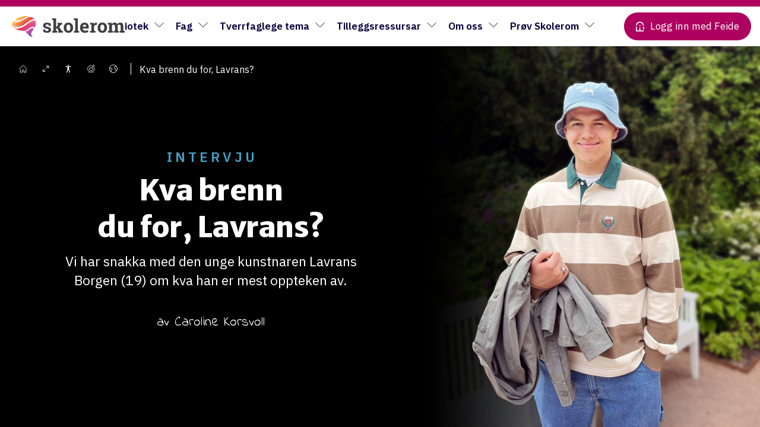

--- FILE ---
content_type: text/html; charset=UTF-8
request_url: https://skolerom.no/nn/undervisning/kva-brenn-du-for-lavrans/
body_size: 29658
content:
<!doctype html>

<!--[if lt IE 7]><html lang="nn-NO" class="no-js lt-ie9 lt-ie8 lt-ie7"><![endif]-->
<!--[if (IE 7)&!(IEMobile)]><html lang="nn-NO" class="no-js lt-ie9 lt-ie8"><![endif]-->
<!--[if (IE 8)&!(IEMobile)]><html lang="nn-NO" class="no-js lt-ie9"><![endif]-->
<!--[if gt IE 8]><!--> <html lang="nn-NO" class="no-js"><!--<![endif]-->
<head>
	<meta charset="utf-8">
		<meta http-equiv="X-UA-Compatible" content="IE=edge">
		<meta name="HandheldFriendly" content="True">
	<meta name="MobileOptimized" content="320">
	<meta name="viewport" content="width=device-width, initial-scale=1"/>
	<link rel="pingback" href="https://skolerom.no/xmlrpc.php">
			<title>Kva brenn du for, Lavrans? | Skolerom.no</title>
<script id="cookieyes" type="text/javascript" src="https://cdn-cookieyes.com/client_data/00efab717d4da1f680c1e1f0/script.js"></script><link rel="alternate" href="https://skolerom.no/undervisning/hva-brenner-du-for-lavrans/" hreflang="nb" />
<link rel="alternate" href="https://skolerom.no/nn/undervisning/kva-brenn-du-for-lavrans/" hreflang="nn" />

<!-- The SEO Framework by Sybre Waaijer -->
<link rel="canonical" href="https://skolerom.no/nn/undervisning/kva-brenn-du-for-lavrans/" />
<meta property="og:type" content="article" />
<meta property="og:locale" content="nn_NO" />
<meta property="og:site_name" content="Skolerom.no" />
<meta property="og:title" content="Kva brenn du for, Lavrans? | Skolerom.no" />
<meta property="og:url" content="https://skolerom.no/nn/undervisning/kva-brenn-du-for-lavrans/" />
<meta property="og:image" content="https://skolerom.no/wp-content/uploads/sites/2/2022/10/lavrans_fremhevet-scaled.jpg" />
<meta property="og:image:width" content="2560" />
<meta property="og:image:height" content="1686" />
<meta property="og:image:alt" content="Intervju med Lavrans Borgen i Skolerom" />
<meta property="article:published_time" content="2022-10-28T08:59:10+00:00" />
<meta property="article:modified_time" content="2022-11-08T07:19:54+00:00" />
<meta name="twitter:card" content="summary_large_image" />
<meta name="twitter:title" content="Kva brenn du for, Lavrans? | Skolerom.no" />
<meta name="twitter:image" content="https://skolerom.no/wp-content/uploads/sites/2/2022/10/lavrans_fremhevet-scaled.jpg" />
<meta name="twitter:image:alt" content="Intervju med Lavrans Borgen i Skolerom" />
<script type="application/ld+json">{"@context":"https://schema.org","@graph":[{"@type":"WebSite","@id":"https://skolerom.no/nn/#/schema/WebSite","url":"https://skolerom.no/nn/","name":"Skolerom.no","description":"Kunnskap som underholder","inLanguage":"nn-NO","potentialAction":{"@type":"SearchAction","target":{"@type":"EntryPoint","urlTemplate":"https://skolerom.no/nn/search/{search_term_string}/"},"query-input":"required name=search_term_string"},"publisher":{"@type":"Organization","@id":"https://skolerom.no/nn/#/schema/Organization","name":"Skolerom.no","url":"https://skolerom.no/nn/","logo":{"@type":"ImageObject","url":"https://skolerom.no/wp-content/uploads/sites/2/2020/09/cropped-skolerom_fav-1.png","contentUrl":"https://skolerom.no/wp-content/uploads/sites/2/2020/09/cropped-skolerom_fav-1.png","width":512,"height":512}}},{"@type":"WebPage","@id":"https://skolerom.no/nn/undervisning/kva-brenn-du-for-lavrans/","url":"https://skolerom.no/nn/undervisning/kva-brenn-du-for-lavrans/","name":"Kva brenn du for, Lavrans? | Skolerom.no","inLanguage":"nn-NO","isPartOf":{"@id":"https://skolerom.no/nn/#/schema/WebSite"},"breadcrumb":{"@type":"BreadcrumbList","@id":"https://skolerom.no/nn/#/schema/BreadcrumbList","itemListElement":[{"@type":"ListItem","position":1,"item":"https://skolerom.no/nn/","name":"Skolerom.no"},{"@type":"ListItem","position":2,"item":"https://skolerom.no/nn/undervisning/","name":"Education Articles"},{"@type":"ListItem","position":3,"item":"https://skolerom.no/nn/student_level/niva-3/","name":"Nivå 3"},{"@type":"ListItem","position":4,"name":"Kva brenn du for, Lavrans?"}]},"potentialAction":{"@type":"ReadAction","target":"https://skolerom.no/nn/undervisning/kva-brenn-du-for-lavrans/"},"datePublished":"2022-10-28T08:59:10+00:00","dateModified":"2022-11-08T07:19:54+00:00"}]}</script>
<!-- / The SEO Framework by Sybre Waaijer | 5.06ms meta | 0.42ms boot -->

<link rel='dns-prefetch' href='//dl.dropboxusercontent.com' />
<link rel='dns-prefetch' href='//fonts.googleapis.com' />
<link rel="alternate" type="application/rss+xml" title="Skolerom.no &raquo; Feed" href="https://skolerom.no/nn/feed/" />
<link rel="alternate" type="application/rss+xml" title="Skolerom.no &raquo; Comments Feed" href="https://skolerom.no/nn/comments/feed/" />
<link rel="alternate" title="oEmbed (JSON)" type="application/json+oembed" href="https://skolerom.no/wp-json/oembed/1.0/embed?url=https%3A%2F%2Fskolerom.no%2Fnn%2Fundervisning%2Fkva-brenn-du-for-lavrans%2F" />
<link rel="alternate" title="oEmbed (XML)" type="text/xml+oembed" href="https://skolerom.no/wp-json/oembed/1.0/embed?url=https%3A%2F%2Fskolerom.no%2Fnn%2Fundervisning%2Fkva-brenn-du-for-lavrans%2F&#038;format=xml" />
<style id='wp-img-auto-sizes-contain-inline-css' type='text/css'>
img:is([sizes=auto i],[sizes^="auto," i]){contain-intrinsic-size:3000px 1500px}
/*# sourceURL=wp-img-auto-sizes-contain-inline-css */
</style>

<style id='wp-emoji-styles-inline-css' type='text/css'>

	img.wp-smiley, img.emoji {
		display: inline !important;
		border: none !important;
		box-shadow: none !important;
		height: 1em !important;
		width: 1em !important;
		margin: 0 0.07em !important;
		vertical-align: -0.1em !important;
		background: none !important;
		padding: 0 !important;
	}
/*# sourceURL=wp-emoji-styles-inline-css */
</style>
<link data-optimized="1" rel='stylesheet' id='wp-block-library-css' href='https://skolerom.no/wp-content/litespeed/css/2/ec455e0096d3eb0a2c768a0eb0ce865f.css?ver=b91f0' type='text/css' media='all' />
<style id='global-styles-inline-css' type='text/css'>
:root{--wp--preset--aspect-ratio--square: 1;--wp--preset--aspect-ratio--4-3: 4/3;--wp--preset--aspect-ratio--3-4: 3/4;--wp--preset--aspect-ratio--3-2: 3/2;--wp--preset--aspect-ratio--2-3: 2/3;--wp--preset--aspect-ratio--16-9: 16/9;--wp--preset--aspect-ratio--9-16: 9/16;--wp--preset--color--black: #000000;--wp--preset--color--cyan-bluish-gray: #abb8c3;--wp--preset--color--white: #ffffff;--wp--preset--color--pale-pink: #f78da7;--wp--preset--color--vivid-red: #cf2e2e;--wp--preset--color--luminous-vivid-orange: #ff6900;--wp--preset--color--luminous-vivid-amber: #fcb900;--wp--preset--color--light-green-cyan: #7bdcb5;--wp--preset--color--vivid-green-cyan: #00d084;--wp--preset--color--pale-cyan-blue: #8ed1fc;--wp--preset--color--vivid-cyan-blue: #0693e3;--wp--preset--color--vivid-purple: #9b51e0;--wp--preset--color--purple: #ad005f;--wp--preset--color--blue-dark: #0A003D;--wp--preset--color--blue: #2400e2;--wp--preset--color--blue-light: #96D6E8;--wp--preset--color--red: #E35540;--wp--preset--color--yellow: #FFC400;--wp--preset--color--green: #77a464;--wp--preset--color--gray-dark: #191919;--wp--preset--color--gray-medium: #707275;--wp--preset--color--gray: #c0c3ca;--wp--preset--color--gray-light: #E9ECEF;--wp--preset--gradient--vivid-cyan-blue-to-vivid-purple: linear-gradient(135deg,rgb(6,147,227) 0%,rgb(155,81,224) 100%);--wp--preset--gradient--light-green-cyan-to-vivid-green-cyan: linear-gradient(135deg,rgb(122,220,180) 0%,rgb(0,208,130) 100%);--wp--preset--gradient--luminous-vivid-amber-to-luminous-vivid-orange: linear-gradient(135deg,rgb(252,185,0) 0%,rgb(255,105,0) 100%);--wp--preset--gradient--luminous-vivid-orange-to-vivid-red: linear-gradient(135deg,rgb(255,105,0) 0%,rgb(207,46,46) 100%);--wp--preset--gradient--very-light-gray-to-cyan-bluish-gray: linear-gradient(135deg,rgb(238,238,238) 0%,rgb(169,184,195) 100%);--wp--preset--gradient--cool-to-warm-spectrum: linear-gradient(135deg,rgb(74,234,220) 0%,rgb(151,120,209) 20%,rgb(207,42,186) 40%,rgb(238,44,130) 60%,rgb(251,105,98) 80%,rgb(254,248,76) 100%);--wp--preset--gradient--blush-light-purple: linear-gradient(135deg,rgb(255,206,236) 0%,rgb(152,150,240) 100%);--wp--preset--gradient--blush-bordeaux: linear-gradient(135deg,rgb(254,205,165) 0%,rgb(254,45,45) 50%,rgb(107,0,62) 100%);--wp--preset--gradient--luminous-dusk: linear-gradient(135deg,rgb(255,203,112) 0%,rgb(199,81,192) 50%,rgb(65,88,208) 100%);--wp--preset--gradient--pale-ocean: linear-gradient(135deg,rgb(255,245,203) 0%,rgb(182,227,212) 50%,rgb(51,167,181) 100%);--wp--preset--gradient--electric-grass: linear-gradient(135deg,rgb(202,248,128) 0%,rgb(113,206,126) 100%);--wp--preset--gradient--midnight: linear-gradient(135deg,rgb(2,3,129) 0%,rgb(40,116,252) 100%);--wp--preset--font-size--small: 15px;--wp--preset--font-size--medium: 21px;--wp--preset--font-size--large: 24px;--wp--preset--font-size--x-large: 42px;--wp--preset--font-size--normal: var(--sp-font-base-size);--wp--preset--font-size--huge: 27px;--wp--preset--font-size--xxl: 33px;--wp--preset--font-size--xxxl: 38px;--wp--preset--spacing--20: 0.44rem;--wp--preset--spacing--30: 0.67rem;--wp--preset--spacing--40: 1rem;--wp--preset--spacing--50: 1.5rem;--wp--preset--spacing--60: 2.25rem;--wp--preset--spacing--70: 3.38rem;--wp--preset--spacing--80: 5.06rem;--wp--preset--shadow--natural: 6px 6px 9px rgba(0, 0, 0, 0.2);--wp--preset--shadow--deep: 12px 12px 50px rgba(0, 0, 0, 0.4);--wp--preset--shadow--sharp: 6px 6px 0px rgba(0, 0, 0, 0.2);--wp--preset--shadow--outlined: 6px 6px 0px -3px rgb(255, 255, 255), 6px 6px rgb(0, 0, 0);--wp--preset--shadow--crisp: 6px 6px 0px rgb(0, 0, 0);--wp--custom--font--family: "IBM Plex Sans", Helvetica, Arial, sans-serif;--wp--custom--font--base-size: 18px;--wp--custom--font--line-height: 1.5;--wp--custom--font--heading-line-height: 1.3;--wp--custom--font--scale-ratio: 1.21;--wp--custom--size--content-size: 720px;--wp--custom--size--wide-size: 1020px;--wp--custom--size--full-size: 1140px;}:root { --wp--style--global--content-size: var(--wp--custom--size--wide-size);--wp--style--global--wide-size: var(--wp--custom--size--full-size); }:where(body) { margin: 0; }.wp-site-blocks > .alignleft { float: left; margin-right: 2em; }.wp-site-blocks > .alignright { float: right; margin-left: 2em; }.wp-site-blocks > .aligncenter { justify-content: center; margin-left: auto; margin-right: auto; }:where(.wp-site-blocks) > * { margin-block-start: 20px; margin-block-end: 0; }:where(.wp-site-blocks) > :first-child { margin-block-start: 0; }:where(.wp-site-blocks) > :last-child { margin-block-end: 0; }:root { --wp--style--block-gap: 20px; }:root :where(.is-layout-flow) > :first-child{margin-block-start: 0;}:root :where(.is-layout-flow) > :last-child{margin-block-end: 0;}:root :where(.is-layout-flow) > *{margin-block-start: 20px;margin-block-end: 0;}:root :where(.is-layout-constrained) > :first-child{margin-block-start: 0;}:root :where(.is-layout-constrained) > :last-child{margin-block-end: 0;}:root :where(.is-layout-constrained) > *{margin-block-start: 20px;margin-block-end: 0;}:root :where(.is-layout-flex){gap: 20px;}:root :where(.is-layout-grid){gap: 20px;}.is-layout-flow > .alignleft{float: left;margin-inline-start: 0;margin-inline-end: 2em;}.is-layout-flow > .alignright{float: right;margin-inline-start: 2em;margin-inline-end: 0;}.is-layout-flow > .aligncenter{margin-left: auto !important;margin-right: auto !important;}.is-layout-constrained > .alignleft{float: left;margin-inline-start: 0;margin-inline-end: 2em;}.is-layout-constrained > .alignright{float: right;margin-inline-start: 2em;margin-inline-end: 0;}.is-layout-constrained > .aligncenter{margin-left: auto !important;margin-right: auto !important;}.is-layout-constrained > :where(:not(.alignleft):not(.alignright):not(.alignfull)){max-width: var(--wp--style--global--content-size);margin-left: auto !important;margin-right: auto !important;}.is-layout-constrained > .alignwide{max-width: var(--wp--style--global--wide-size);}body .is-layout-flex{display: flex;}.is-layout-flex{flex-wrap: wrap;align-items: center;}.is-layout-flex > :is(*, div){margin: 0;}body .is-layout-grid{display: grid;}.is-layout-grid > :is(*, div){margin: 0;}body{background-color: var(--wp--preset--color--gray-light);color: var(--wp--preset--color--brown-dark);font-size: var(--sp-font-base-size);line-height: var(--wp--custom--font--line-height);padding-top: 0px;padding-right: 0px;padding-bottom: 0px;padding-left: 0px;}a:where(:not(.wp-element-button)){color: var(--wp--preset--color--purple);text-decoration: underline;}h1{font-size: var(--wp--preset--font-size--xxl);line-height: calc(var(--wp--custom--font--heading-line-height) / 1.1);}h2{font-size: var(--wp--preset--font-size--huge);line-height: calc(var(--wp--custom--font--heading-line-height) / 1.1);}h3{font-size: var(--wp--preset--font-size--large);line-height: var(--wp--custom--font--heading-line-height);}h4{font-size: var(--wp--preset--font-size--medium);line-height: var(--wp--custom--font--heading-line-height);}h5{font-size: var(--wp--preset--font-size--normal);line-height: var(--wp--custom--font--line-height);}h6{font-size: var(--wp--preset--font-size--small);line-height: var(--wp--custom--font--line-height);}:root :where(.wp-element-button, .wp-block-button__link){background-color: #32373c;border-width: 0;color: #fff;font-family: inherit;font-size: inherit;font-style: inherit;font-weight: inherit;letter-spacing: inherit;line-height: inherit;padding-top: calc(0.667em + 2px);padding-right: calc(1.333em + 2px);padding-bottom: calc(0.667em + 2px);padding-left: calc(1.333em + 2px);text-decoration: none;text-transform: inherit;}.has-black-color{color: var(--wp--preset--color--black) !important;}.has-cyan-bluish-gray-color{color: var(--wp--preset--color--cyan-bluish-gray) !important;}.has-white-color{color: var(--wp--preset--color--white) !important;}.has-pale-pink-color{color: var(--wp--preset--color--pale-pink) !important;}.has-vivid-red-color{color: var(--wp--preset--color--vivid-red) !important;}.has-luminous-vivid-orange-color{color: var(--wp--preset--color--luminous-vivid-orange) !important;}.has-luminous-vivid-amber-color{color: var(--wp--preset--color--luminous-vivid-amber) !important;}.has-light-green-cyan-color{color: var(--wp--preset--color--light-green-cyan) !important;}.has-vivid-green-cyan-color{color: var(--wp--preset--color--vivid-green-cyan) !important;}.has-pale-cyan-blue-color{color: var(--wp--preset--color--pale-cyan-blue) !important;}.has-vivid-cyan-blue-color{color: var(--wp--preset--color--vivid-cyan-blue) !important;}.has-vivid-purple-color{color: var(--wp--preset--color--vivid-purple) !important;}.has-purple-color{color: var(--wp--preset--color--purple) !important;}.has-blue-dark-color{color: var(--wp--preset--color--blue-dark) !important;}.has-blue-color{color: var(--wp--preset--color--blue) !important;}.has-blue-light-color{color: var(--wp--preset--color--blue-light) !important;}.has-red-color{color: var(--wp--preset--color--red) !important;}.has-yellow-color{color: var(--wp--preset--color--yellow) !important;}.has-green-color{color: var(--wp--preset--color--green) !important;}.has-gray-dark-color{color: var(--wp--preset--color--gray-dark) !important;}.has-gray-medium-color{color: var(--wp--preset--color--gray-medium) !important;}.has-gray-color{color: var(--wp--preset--color--gray) !important;}.has-gray-light-color{color: var(--wp--preset--color--gray-light) !important;}.has-black-background-color{background-color: var(--wp--preset--color--black) !important;}.has-cyan-bluish-gray-background-color{background-color: var(--wp--preset--color--cyan-bluish-gray) !important;}.has-white-background-color{background-color: var(--wp--preset--color--white) !important;}.has-pale-pink-background-color{background-color: var(--wp--preset--color--pale-pink) !important;}.has-vivid-red-background-color{background-color: var(--wp--preset--color--vivid-red) !important;}.has-luminous-vivid-orange-background-color{background-color: var(--wp--preset--color--luminous-vivid-orange) !important;}.has-luminous-vivid-amber-background-color{background-color: var(--wp--preset--color--luminous-vivid-amber) !important;}.has-light-green-cyan-background-color{background-color: var(--wp--preset--color--light-green-cyan) !important;}.has-vivid-green-cyan-background-color{background-color: var(--wp--preset--color--vivid-green-cyan) !important;}.has-pale-cyan-blue-background-color{background-color: var(--wp--preset--color--pale-cyan-blue) !important;}.has-vivid-cyan-blue-background-color{background-color: var(--wp--preset--color--vivid-cyan-blue) !important;}.has-vivid-purple-background-color{background-color: var(--wp--preset--color--vivid-purple) !important;}.has-purple-background-color{background-color: var(--wp--preset--color--purple) !important;}.has-blue-dark-background-color{background-color: var(--wp--preset--color--blue-dark) !important;}.has-blue-background-color{background-color: var(--wp--preset--color--blue) !important;}.has-blue-light-background-color{background-color: var(--wp--preset--color--blue-light) !important;}.has-red-background-color{background-color: var(--wp--preset--color--red) !important;}.has-yellow-background-color{background-color: var(--wp--preset--color--yellow) !important;}.has-green-background-color{background-color: var(--wp--preset--color--green) !important;}.has-gray-dark-background-color{background-color: var(--wp--preset--color--gray-dark) !important;}.has-gray-medium-background-color{background-color: var(--wp--preset--color--gray-medium) !important;}.has-gray-background-color{background-color: var(--wp--preset--color--gray) !important;}.has-gray-light-background-color{background-color: var(--wp--preset--color--gray-light) !important;}.has-black-border-color{border-color: var(--wp--preset--color--black) !important;}.has-cyan-bluish-gray-border-color{border-color: var(--wp--preset--color--cyan-bluish-gray) !important;}.has-white-border-color{border-color: var(--wp--preset--color--white) !important;}.has-pale-pink-border-color{border-color: var(--wp--preset--color--pale-pink) !important;}.has-vivid-red-border-color{border-color: var(--wp--preset--color--vivid-red) !important;}.has-luminous-vivid-orange-border-color{border-color: var(--wp--preset--color--luminous-vivid-orange) !important;}.has-luminous-vivid-amber-border-color{border-color: var(--wp--preset--color--luminous-vivid-amber) !important;}.has-light-green-cyan-border-color{border-color: var(--wp--preset--color--light-green-cyan) !important;}.has-vivid-green-cyan-border-color{border-color: var(--wp--preset--color--vivid-green-cyan) !important;}.has-pale-cyan-blue-border-color{border-color: var(--wp--preset--color--pale-cyan-blue) !important;}.has-vivid-cyan-blue-border-color{border-color: var(--wp--preset--color--vivid-cyan-blue) !important;}.has-vivid-purple-border-color{border-color: var(--wp--preset--color--vivid-purple) !important;}.has-purple-border-color{border-color: var(--wp--preset--color--purple) !important;}.has-blue-dark-border-color{border-color: var(--wp--preset--color--blue-dark) !important;}.has-blue-border-color{border-color: var(--wp--preset--color--blue) !important;}.has-blue-light-border-color{border-color: var(--wp--preset--color--blue-light) !important;}.has-red-border-color{border-color: var(--wp--preset--color--red) !important;}.has-yellow-border-color{border-color: var(--wp--preset--color--yellow) !important;}.has-green-border-color{border-color: var(--wp--preset--color--green) !important;}.has-gray-dark-border-color{border-color: var(--wp--preset--color--gray-dark) !important;}.has-gray-medium-border-color{border-color: var(--wp--preset--color--gray-medium) !important;}.has-gray-border-color{border-color: var(--wp--preset--color--gray) !important;}.has-gray-light-border-color{border-color: var(--wp--preset--color--gray-light) !important;}.has-vivid-cyan-blue-to-vivid-purple-gradient-background{background: var(--wp--preset--gradient--vivid-cyan-blue-to-vivid-purple) !important;}.has-light-green-cyan-to-vivid-green-cyan-gradient-background{background: var(--wp--preset--gradient--light-green-cyan-to-vivid-green-cyan) !important;}.has-luminous-vivid-amber-to-luminous-vivid-orange-gradient-background{background: var(--wp--preset--gradient--luminous-vivid-amber-to-luminous-vivid-orange) !important;}.has-luminous-vivid-orange-to-vivid-red-gradient-background{background: var(--wp--preset--gradient--luminous-vivid-orange-to-vivid-red) !important;}.has-very-light-gray-to-cyan-bluish-gray-gradient-background{background: var(--wp--preset--gradient--very-light-gray-to-cyan-bluish-gray) !important;}.has-cool-to-warm-spectrum-gradient-background{background: var(--wp--preset--gradient--cool-to-warm-spectrum) !important;}.has-blush-light-purple-gradient-background{background: var(--wp--preset--gradient--blush-light-purple) !important;}.has-blush-bordeaux-gradient-background{background: var(--wp--preset--gradient--blush-bordeaux) !important;}.has-luminous-dusk-gradient-background{background: var(--wp--preset--gradient--luminous-dusk) !important;}.has-pale-ocean-gradient-background{background: var(--wp--preset--gradient--pale-ocean) !important;}.has-electric-grass-gradient-background{background: var(--wp--preset--gradient--electric-grass) !important;}.has-midnight-gradient-background{background: var(--wp--preset--gradient--midnight) !important;}.has-small-font-size{font-size: var(--wp--preset--font-size--small) !important;}.has-medium-font-size{font-size: var(--wp--preset--font-size--medium) !important;}.has-large-font-size{font-size: var(--wp--preset--font-size--large) !important;}.has-x-large-font-size{font-size: var(--wp--preset--font-size--x-large) !important;}.has-normal-font-size{font-size: var(--wp--preset--font-size--normal) !important;}.has-huge-font-size{font-size: var(--wp--preset--font-size--huge) !important;}.has-xxl-font-size{font-size: var(--wp--preset--font-size--xxl) !important;}.has-xxxl-font-size{font-size: var(--wp--preset--font-size--xxxl) !important;}
/*# sourceURL=global-styles-inline-css */
</style>

<link data-optimized="1" rel='stylesheet' id='som_lost_password_style-css' href='https://skolerom.no/wp-content/litespeed/css/2/e30bb6cd534f49b70442043adb7f7b6d.css?ver=599d8' type='text/css' media='all' />
<link data-optimized="1" rel='stylesheet' id='flickity-style-css' href='https://skolerom.no/wp-content/litespeed/css/2/570bf32b06cbdcb7ffc44044e32d112b.css?ver=b0cfa' type='text/css' media='all' />
<link data-optimized="1" rel='stylesheet' id='simplelightbox-style-css' href='https://skolerom.no/wp-content/litespeed/css/2/11d1f52ad26ac4ebcf64e48ac69c9059.css?ver=fc14d' type='text/css' media='all' />
<link data-optimized="1" rel='stylesheet' id='bones-stylesheet-css' href='https://skolerom.no/wp-content/litespeed/css/2/70ca0c2841d8a1185af3fe4c8993c7d5.css?ver=a53ca' type='text/css' media='all' />
<link data-optimized="1" rel='stylesheet' id='font-awesome-style-css' href='https://skolerom.no/wp-content/litespeed/css/2/3ce745e759d4baef2c07fe9add056edc.css?ver=2257e' type='text/css' media='all' />
<link data-optimized="1" rel='stylesheet' id='comp-header-style-css' href='https://skolerom.no/wp-content/litespeed/css/2/9a36f305fe957a50db2e5f6297bcf5b4.css?ver=2f480' type='text/css' media='all' />
<link data-optimized="1" rel='stylesheet' id='comp-headercss-style-css' href='https://skolerom.no/wp-content/litespeed/css/2/5fb726a9dd49829d45254aa606ffc875.css?ver=98e8f' type='text/css' media='all' />
<link data-optimized="1" rel='stylesheet' id='bokasin-custom-style-css' href='https://skolerom.no/wp-content/litespeed/css/2/0dbf8ba0f8526c312395fd1321fdbb3b.css?ver=28191' type='text/css' media='all' />
<link rel='stylesheet' id='education-fonts-css' href='https://fonts.googleapis.com/css?family=Lora%3A400%2C700%7CMerriweather+Sans%3A400%2C700%7CMerriweather%3A400%2C700%7COpen+Sans%3A400%2C700&#038;display=swap&#038;ver=1768958699' type='text/css' media='all' />
<script type="text/javascript" src="https://skolerom.no/wp-includes/js/jquery/jquery.min.js?ver=1768958699" id="jquery-core-js"></script>
<script data-optimized="1" type="text/javascript" src="https://skolerom.no/wp-content/litespeed/js/2/95f9ac02e6773bfa8fbf1cc71b3c096e.js?ver=2985f" id="jquery-migrate-js"></script>
<script data-optimized="1" type="text/javascript" src="https://skolerom.no/wp-content/litespeed/js/2/d4dfe578d00635033124a62a14947b05.js?ver=79e9c" id="bones-modernizr-js"></script>
<script data-optimized="1" type="text/javascript" src="https://skolerom.no/wp-content/litespeed/js/2/1ff8212d08bdb88121ca54324fcea2d7.js?ver=b29c6" id="smoothscroll-polyfill-js-js"></script>
<link rel="https://api.w.org/" href="https://skolerom.no/wp-json/" /><link rel="alternate" title="JSON" type="application/json" href="https://skolerom.no/wp-json/wp/v2/education/85069" /><link rel="icon" href="https://skolerom.no/wp-content/uploads/sites/2/2020/09/cropped-skolerom_fav-1-32x32.png" sizes="32x32" />
<link rel="icon" href="https://skolerom.no/wp-content/uploads/sites/2/2020/09/cropped-skolerom_fav-1-192x192.png" sizes="192x192" />
<link rel="apple-touch-icon" href="https://skolerom.no/wp-content/uploads/sites/2/2020/09/cropped-skolerom_fav-1-180x180.png" />
<meta name="msapplication-TileImage" content="https://skolerom.no/wp-content/uploads/sites/2/2020/09/cropped-skolerom_fav-1-270x270.png" />
		<style type="text/css" id="wp-custom-css">
			.rounded {
	border-radius: 16px;
}

@media (max-width: 1250px) {
  .title-seximente {
			font-size: 1.8em!important;
	}
}

@media (max-width: 725px) {
  .title-seximente {
			font-size: 1.6em!important;
	}
}		</style>
				<link rel="stylesheet" href="https://cdn.plyr.io/3.6.4/plyr.css" />
	<script src="https://cdn.plyr.io/3.6.4/plyr.js"></script>

		<noscript><iframe src="https://www.googletagmanager.com/ns.html?id=GTM-T9CWMT3" height="0" width="0" style="display:none;visibility:hidden"></iframe></noscript>

	<script>
        var _mtm = window._mtm = window._mtm || [];
        _mtm.push({'mtm.startTime': (new Date().getTime()), 'event': 'mtm.Start'});
        var d=document, g=d.createElement('script'), s=d.getElementsByTagName('script')[0];
        g.async=true; g.src='https://matomo.kf.no/js/container_13nsTLZb.js'; s.parentNode.insertBefore(g,s);
	</script>

	<script>(function(w,d,s,l,i){w[l]=w[l]||[];w[l].push({'gtm.start':
                new Date().getTime(),event:'gtm.js'});var f=d.getElementsByTagName(s)[0],
            j=d.createElement(s),dl=l!=='dataLayer'?'&l='+l:'';j.async=true;j.src=
            'https://www.googletagmanager.com/gtm.js?id='+i+dl;f.parentNode.insertBefore(j,f);
        })(window,document,'script','dataLayer','GTM-T9CWMT3');</script>

	<script type="text/javascript" id="hs-script-loader" async defer src="//js-eu1.hs-scripts.com/145453376.js"></script>


	<meta name="facebook-domain-verification" content="0vu6diex9mpcyhjbcgnqwzf8hj4e2i" />

	<script>
        !function(f,b,e,v,n,t,s)
        {if(f.fbq)return;n=f.fbq=function(){n.callMethod?
            n.callMethod.apply(n,arguments):n.queue.push(arguments)};
            if(!f._fbq)f._fbq=n;n.push=n;n.loaded=!0;n.version='2.0';
            n.queue=[];t=b.createElement(e);t.async=!0;
            t.src=v;s=b.getElementsByTagName(e)[0];
            s.parentNode.insertBefore(t,s)}(window, document,'script',
            'https://connect.facebook.net/en_US/fbevents.js');
        fbq('init', '264300815999536');
        fbq('track', 'PageView');
	</script>
	<noscript><img height="1" width="1" style="display:none" src="https://www.facebook.com/tr?id=264300815999536&ev=PageView&noscript=1" /></noscript>
</head>
<body class="wp-singular education-template-default single single-education postid-85069 wp-custom-logo wp-embed-responsive wp-theme-bokasin lightenup header-lightenup logged-out acc-disabled" itemscope itemtype="http://schema.org/WebPage">
	<div id="container" data="self">
		<header id="header" class="header" itemscope itemtype="http://schema.org/WPHeader">
			<div id="header-progress" style=""><span data-progress=""></span></div>
					<div id="inner-header" class="wrap">
								<a href="https://skolerom.no/nn/" class="custom-logo-link" rel="home"><img width="722" height="133" src="https://skolerom.no/wp-content/uploads/sites/2/2020/05/skolerom-logo-2.svg" class="custom-logo" alt="Skolerom.no" decoding="async" fetchpriority="high" /></a>				<nav role="navigation" id="nav-main" class="desktop-nav" itemscope itemtype="http://schema.org/SiteNavigationElement">
					<ul id="menu-hovedmeny-nynorsk" class="nav top-nav cf"><li id="menu-item-137303" class="menu-item menu-item-type-custom menu-item-object-custom menu-item-has-children menu-item-137303"><a href="#">Skulebibliotek</a>
<ul class="sub-menu">
	<li id="menu-item-137309" class="menu-item menu-item-type-custom menu-item-object-custom menu-item-137309"><a href="https://app.skolerom.no/search/article">Søk etter ressursar</a></li>
	<li id="menu-item-137311" class="menu-item menu-item-type-custom menu-item-object-custom menu-item-137311"><a href="https://app.skolerom.no/teaching-paths/all">Læringsstiar (300+)</a></li>
	<li id="menu-item-137312" class="menu-item menu-item-type-custom menu-item-object-custom menu-item-137312"><a href="https://skolerom.no/undervisning/">Artiklar (500+)</a></li>
	<li id="menu-item-137313" class="menu-item menu-item-type-custom menu-item-object-custom menu-item-137313"><a href="https://app.skolerom.no/assignments/all">Oppgåver (1000+)</a></li>
</ul>
</li>
<li id="menu-item-137314" class="menu-item menu-item-type-post_type menu-item-object-page menu-item-has-children menu-item-137314"><a href="https://skolerom.no/fagsider/">Fag</a>
<ul class="sub-menu">
	<li id="menu-item-137316" class="menu-item menu-item-type-custom menu-item-object-custom menu-item-has-children menu-item-137316"><a href="https://skolerom.no/fagside-for-grunnskole/">Barnetrinn</a>
	<ul class="sub-menu">
		<li id="menu-item-137368" class="menu-item menu-item-type-post_type menu-item-object-page menu-item-137368"><a href="https://skolerom.no/fagside-barnetrinn-norsk/">Norsk</a></li>
		<li id="menu-item-137366" class="menu-item menu-item-type-post_type menu-item-object-page menu-item-137366"><a href="https://skolerom.no/fagside-for-grunnskole/krle-for-grunnskole/">KRLE*</a></li>
		<li id="menu-item-137323" class="menu-item menu-item-type-post_type menu-item-object-page menu-item-137323"><a href="https://skolerom.no/engelsk-for-grunnskole/">Engelsk*</a></li>
		<li id="menu-item-137346" class="menu-item menu-item-type-post_type menu-item-object-page menu-item-137346"><a href="https://skolerom.no/naturfag-for-grunnskole/">Naturfag*</a></li>
		<li id="menu-item-137325" class="menu-item menu-item-type-post_type menu-item-object-page menu-item-137325"><a href="https://skolerom.no/fagside-grunnskole-mat-og-helse/">Mat og helse</a></li>
		<li id="menu-item-137381" class="menu-item menu-item-type-post_type menu-item-object-page menu-item-137381"><a href="https://skolerom.no/faebrik/">Kunst og handverk</a></li>
		<li id="menu-item-137405" class="menu-item menu-item-type-custom menu-item-object-custom menu-item-137405"><a href="#">* under oppdatering</a></li>
	</ul>
</li>
	<li id="menu-item-137370" class="menu-item menu-item-type-custom menu-item-object-custom menu-item-has-children menu-item-137370"><a href="#">Ungdomstrinn</a>
	<ul class="sub-menu">
		<li id="menu-item-137375" class="menu-item menu-item-type-custom menu-item-object-custom menu-item-137375"><a href="#">Norsk*</a></li>
		<li id="menu-item-137377" class="menu-item menu-item-type-custom menu-item-object-custom menu-item-137377"><a href="#">KRLE*</a></li>
		<li id="menu-item-137382" class="menu-item menu-item-type-custom menu-item-object-custom menu-item-137382"><a href="#">Engelsk*</a></li>
		<li id="menu-item-137383" class="menu-item menu-item-type-post_type menu-item-object-page menu-item-137383"><a href="https://skolerom.no/samfunnsfag-8-10-trinn/">Samfunnsfag</a></li>
		<li id="menu-item-137328" class="menu-item menu-item-type-post_type menu-item-object-page menu-item-137328"><a href="https://skolerom.no/fagside-ungdomstrinn-naturfag/">Naturfag</a></li>
		<li id="menu-item-137327" class="menu-item menu-item-type-post_type menu-item-object-page menu-item-137327"><a href="https://skolerom.no/fagside-ungdomstrinn-mat-og-helse/">Mat og helse</a></li>
		<li id="menu-item-137384" class="menu-item menu-item-type-post_type menu-item-object-page menu-item-137384"><a href="https://skolerom.no/faebrik/">Kunst og handverk</a></li>
		<li id="menu-item-137330" class="menu-item menu-item-type-post_type menu-item-object-page menu-item-137330"><a href="https://skolerom.no/utdanningsvalg/">Utdanningsvalg</a></li>
		<li id="menu-item-137344" class="menu-item menu-item-type-post_type menu-item-object-page menu-item-137344"><a href="https://skolerom.no/finsk-og-kvensk-som-andresprak/">Kvensk og finsk</a></li>
		<li id="menu-item-137326" class="menu-item menu-item-type-post_type menu-item-object-page menu-item-137326"><a href="https://skolerom.no/fagside-grunnskole-valgfag/">Valgfag</a></li>
		<li id="menu-item-137407" class="menu-item menu-item-type-custom menu-item-object-custom menu-item-137407"><a href="#">* under oppdatering</a></li>
	</ul>
</li>
	<li id="menu-item-137333" class="menu-item menu-item-type-post_type menu-item-object-page menu-item-has-children menu-item-137333"><a href="https://skolerom.no/fellesfag-for-videregaende-skole/">Vidaregåande</a>
	<ul class="sub-menu">
		<li id="menu-item-137356" class="menu-item menu-item-type-post_type menu-item-object-page menu-item-137356"><a href="https://skolerom.no/fellesfag-for-videregaende-skole/norsk-for-videregaende-skole/">Norsk</a></li>
		<li id="menu-item-137332" class="menu-item menu-item-type-post_type menu-item-object-page menu-item-137332"><a href="https://skolerom.no/fellesfag-for-videregaende-skole/engelsk-for-videregaende-skole/">Engelsk</a></li>
		<li id="menu-item-137357" class="menu-item menu-item-type-post_type menu-item-object-page menu-item-137357"><a href="https://skolerom.no/fellesfag-for-videregaende-skole/samfunnskunnskap-for-videregaende-skole/">Samfunnskunnskap</a></li>
		<li id="menu-item-137334" class="menu-item menu-item-type-post_type menu-item-object-page menu-item-137334"><a href="https://skolerom.no/fellesfag-for-videregaende-skole/geografi-for-videregaende-skole/">Geografi</a></li>
		<li id="menu-item-137331" class="menu-item menu-item-type-post_type menu-item-object-page menu-item-137331"><a href="https://skolerom.no/fagside-videregaende-geofag/">Geofag</a></li>
	</ul>
</li>
</ul>
</li>
<li id="menu-item-137305" class="menu-item menu-item-type-custom menu-item-object-custom menu-item-has-children menu-item-137305"><a href="#">Tverrfaglege tema</a>
<ul class="sub-menu">
	<li id="menu-item-137408" class="menu-item menu-item-type-custom menu-item-object-custom menu-item-has-children menu-item-137408"><a href="#">Berekraftig utvikling</a>
	<ul class="sub-menu">
		<li id="menu-item-137319" class="menu-item menu-item-type-post_type menu-item-object-page menu-item-137319"><a href="https://skolerom.no/baerekraftig-utvikling/">Berekraftig utvikling</a></li>
		<li id="menu-item-137343" class="menu-item menu-item-type-post_type menu-item-object-page menu-item-137343"><a href="https://skolerom.no/faebrik/">Kunst og handverk</a></li>
	</ul>
</li>
	<li id="menu-item-137378" class="menu-item menu-item-type-custom menu-item-object-custom menu-item-has-children menu-item-137378"><a href="#">Folkehelse og livsmeistring</a>
	<ul class="sub-menu">
		<li id="menu-item-137317" class="menu-item menu-item-type-post_type menu-item-object-page menu-item-137317"><a href="https://skolerom.no/hverdagsglede/smatrinnet/">Hverdagsglede</a></li>
		<li id="menu-item-137351" class="menu-item menu-item-type-post_type menu-item-object-page menu-item-137351"><a href="https://skolerom.no/sex-i-mente/">Sex i mente</a></li>
		<li id="menu-item-137363" class="menu-item menu-item-type-post_type menu-item-object-page menu-item-137363"><a href="https://skolerom.no/ungdom-og-rus/">Ungdom og rus</a></li>
		<li id="menu-item-137389" class="menu-item menu-item-type-post_type menu-item-object-page menu-item-137389"><a href="https://skolerom.no/hjernelaering-skole/">Hjernelæring</a></li>
	</ul>
</li>
	<li id="menu-item-137379" class="menu-item menu-item-type-custom menu-item-object-custom menu-item-has-children menu-item-137379"><a href="#">Demokrati og medborgarskap</a>
	<ul class="sub-menu">
		<li id="menu-item-137391" class="menu-item menu-item-type-custom menu-item-object-custom menu-item-137391"><a href="https://skolerom.no/valg/">Val</a></li>
	</ul>
</li>
</ul>
</li>
<li id="menu-item-137306" class="menu-item menu-item-type-custom menu-item-object-custom menu-item-has-children menu-item-137306"><a href="#">Tilleggsressursar</a>
<ul class="sub-menu">
	<li id="menu-item-137318" class="menu-item menu-item-type-post_type menu-item-object-page menu-item-137318"><a href="https://skolerom.no/aktuelt-og-relevant/">Aktuelt og relevant</a></li>
	<li id="menu-item-137409" class="menu-item menu-item-type-custom menu-item-object-custom menu-item-has-children menu-item-137409"><a href="#">Høgtider og merkedagar</a>
	<ul class="sub-menu">
		<li id="menu-item-137350" class="menu-item menu-item-type-post_type menu-item-object-page menu-item-137350"><a href="https://skolerom.no/samenes-nasjonaldag/">Samane sin nasjonaldag</a></li>
		<li id="menu-item-137345" class="menu-item menu-item-type-post_type menu-item-object-page menu-item-137345"><a href="https://skolerom.no/kvinnedagen/">Kvinnedagen</a></li>
		<li id="menu-item-137355" class="menu-item menu-item-type-post_type menu-item-object-page menu-item-137355"><a href="https://skolerom.no/undervisningsopplegg-om-paske/">Påske</a></li>
		<li id="menu-item-137362" class="menu-item menu-item-type-post_type menu-item-object-page menu-item-137362"><a href="https://skolerom.no/undervisningsopplegg-til-17-mai/">Noregs nasjonaldag</a></li>
		<li id="menu-item-137347" class="menu-item menu-item-type-post_type menu-item-object-page menu-item-137347"><a href="https://skolerom.no/pride/">Pride</a></li>
		<li id="menu-item-137352" class="menu-item menu-item-type-post_type menu-item-object-page menu-item-137352"><a href="https://skolerom.no/skolestart/">Skulestart</a></li>
		<li id="menu-item-137337" class="menu-item menu-item-type-post_type menu-item-object-page menu-item-137337"><a href="https://skolerom.no/halloween/">Halloween</a></li>
		<li id="menu-item-137341" class="menu-item menu-item-type-post_type menu-item-object-page menu-item-137341"><a href="https://skolerom.no/jul-i-skolerom/">Jul</a></li>
	</ul>
</li>
	<li id="menu-item-137354" class="menu-item menu-item-type-post_type menu-item-object-page menu-item-137354"><a href="https://skolerom.no/tenkeboksen/">Tenkeboks</a></li>
	<li id="menu-item-137410" class="menu-item menu-item-type-custom menu-item-object-custom menu-item-137410"><a href="https://skolerom.no/bokasiner/">Bokasiner</a></li>
	<li id="menu-item-137411" class="menu-item menu-item-type-custom menu-item-object-custom menu-item-137411"><a href="#">🔒Utskriftsmateriell (kommer snart)</a></li>
</ul>
</li>
<li id="menu-item-137307" class="menu-item menu-item-type-custom menu-item-object-custom menu-item-has-children menu-item-137307"><a href="#">Om oss</a>
<ul class="sub-menu">
	<li id="menu-item-137338" class="menu-item menu-item-type-post_type menu-item-object-page menu-item-137338"><a href="https://skolerom.no/hva-er-skolerom/">Hva er Skolerom?</a></li>
	<li id="menu-item-137353" class="menu-item menu-item-type-post_type menu-item-object-page menu-item-137353"><a href="https://skolerom.no/slik-skaper-vi-god-laering/">Slik skapar vi god læring</a></li>
	<li id="menu-item-137342" class="menu-item menu-item-type-post_type menu-item-object-page menu-item-137342"><a href="https://skolerom.no/komigang/">Hjelpesenter</a></li>
	<li id="menu-item-137414" class="menu-item menu-item-type-post_type menu-item-object-page menu-item-137414"><a href="https://skolerom.no/kontakt/">Kontakt oss</a></li>
	<li id="menu-item-137412" class="menu-item menu-item-type-custom menu-item-object-custom menu-item-has-children menu-item-137412"><a href="#">Samarbeidspartnarar</a>
	<ul class="sub-menu">
		<li id="menu-item-137349" class="menu-item menu-item-type-post_type menu-item-object-page menu-item-137349"><a href="https://skolerom.no/samarbeidspartnere/">Samarbeid med oss</a></li>
		<li id="menu-item-137413" class="menu-item menu-item-type-custom menu-item-object-custom menu-item-137413"><a href="https://app.skolerom.no/search/article?source=13654&#038;page=1">Inspiria</a></li>
		<li id="menu-item-137348" class="menu-item menu-item-type-post_type menu-item-object-page menu-item-137348"><a href="https://skolerom.no/samarbeidspartner-juvente/">Juvente</a></li>
	</ul>
</li>
	<li id="menu-item-137335" class="menu-item menu-item-type-post_type menu-item-object-page menu-item-137335"><a href="https://skolerom.no/for-foresatte/">For foresatte</a></li>
</ul>
</li>
<li id="menu-item-137308" class="menu-item menu-item-type-post_type menu-item-object-page menu-item-has-children menu-item-137308"><a href="https://skolerom.no/utforsk-skolerom/">Prøv Skolerom</a>
<ul class="sub-menu">
	<li id="menu-item-137340" class="menu-item menu-item-type-post_type menu-item-object-page menu-item-137340"><a href="https://skolerom.no/hvorfor-velge-digitale-laeremidler/">Kvifor velje digitale læremiddel?</a></li>
	<li id="menu-item-137339" class="menu-item menu-item-type-post_type menu-item-object-page menu-item-137339"><a href="https://skolerom.no/hvorfor-teste-skolerom/">Kvifor teste Skolerom?</a></li>
	<li id="menu-item-137321" class="menu-item menu-item-type-post_type menu-item-object-page menu-item-137321"><a href="https://skolerom.no/testbruker/">Bli testbrukar</a></li>
	<li id="menu-item-137336" class="menu-item menu-item-type-post_type menu-item-object-page menu-item-137336"><a href="https://skolerom.no/fullversjonstest/">Få fullversjonstilgang</a></li>
	<li id="menu-item-137320" class="menu-item menu-item-type-post_type menu-item-object-page menu-item-137320"><a href="https://skolerom.no/bestill-skolerom-2/">Bestill Skolerom</a></li>
</ul>
</li>
<li class="login-link"><a class="mycss_button" href="https://api.skolerom.no/api/dataporten/auth" title="Logg inn med Feide"><img src="https://skolerom.no/wp-content/themes/bokasin/library/images/login-btn-icon.aa60f9f3.svg">Logg inn med Feide</a></li></ul>				</nav>
				<a class="mobile-faq-button" href="https://skolerom.no/support-skolerom">
					<img src="https://skolerom.no/wp-content/themes/bokasin/library/images/faq-black.svg" alt="FAQ Icon" />
				</a>
				<a href="#" class="nav-toggle" aria-controls="nav-main" aria-label="Open menu">
					<i class="fa fa-bars"></i>
					<i class="fa fa-times"></i>
				</a>
			</div>
					</header>

	<div id="content">

		<div id="inner-content" class="wrap cf">

			<main id="main" class="cf" role="main" itemscope itemtype="http://schema.org/Blog">

				
					
						<article id="post-85069" class="cf post-85069 education type-education status-publish has-post-thumbnail hentry tag-angst tag-ein-fristad tag-ein-terapi tag-fotballproff tag-kunst tag-kunstnar tag-kunstterapi tag-lavrans-borgen tag-martin-odegaard tag-mental-helse tag-prestasjonsjag tag-psykiater tag-psykolog tag-uro student_level-niva-3 student_grade-10-trinn student_grade-5-trinn student_grade-6-trinn student_grade-7-trinn student_grade-8-trinn student_grade-9-trinn student_grade-vg1 student_grade-vg2 student_grade-vg2-yf student_subject-kunst-og-handverk student_subject-norsk student_subject-samfunnsfag student_disciplin-demokrati-og-medborgerskap student_disciplin-folkehelse-og-livsmestring student_source-skolerom" role="article" itemscope itemprop="blogPost" itemtype="http://schema.org/BlogPosting">

  <style type="text/css">
  .hidden {
    position: absolute;
    pointer-events: none;
    opacity: 0;
    font-size: 1px;
  }
</style>
  <aside class="education-sidebar" role="navigation" aria-labelledby="education-sidebar-c">
    <section class="education-breadcrumbs">
      <div class="education-toolbar" id="education-toolbar">
                  <a class="toolbar-link"
            href="https://skolerom.no/nn/undervisning/"
            id="toolbar-link-home">
            <img class="toolbar-icon" src="https://skolerom.no/wp-content/themes/bokasin/library/images/home-white.svg" alt="Home Icon">
          </a>
          <a class="toolbar-link" href="#" onclick="toggleFullScreen()">
            <img class="toolbar-icon" src="https://skolerom.no/wp-content/themes/bokasin/library/images/expand-alt.svg" alt="Full Screen Icon">
          </a>
                <div class="toolbar-content toolbar-accoptions">
          <a class="toolbar-link access-options acc-disabled" href="javascript:void(0)">
            <img class="toolbar-icon" src="https://skolerom.no/wp-content/themes/bokasin/library/images/accessibility.svg" alt="Accessibility icon">  
          </a>
          <div class="toolbar-access-options">
            <a class="toolbar-link_inside acc-toggle acc-disabled" href="javascript:void(0)" data-feature="clean_text">
              <span class="topspan-tool">Rein tekst</span>
              <span class="botspan-tool">Tilpassa høgtlesing og talesyntese</span>
            </a>
            <a class="toolbar-link_inside acc-epilectic " href="javascript:void(0)" data-feature="toned_down">
              <span class="topspan-tool">Nedtona</span>
              <span class="botspan-tool">Utan sterke fargar og blinkande element</span>
            </a>
            <a class="toolbar-link_inside acc-vision " href="javascript:void(0)" data-feature="enlarged">
              <span class="topspan-tool">Forstørra</span>
              <span class="botspan-tool">Auka fargemetning og skriftstorleik</span>
            </a>
            <a class="toolbar-link_inside acc-adhd " href="javascript:void(0)" data-feature="focus_field">
              <span class="topspan-tool">Fokusfelt</span>
              <span class="botspan-tool">Enklare å fokusere på tekst</span>
            </a>
            <a class="toolbar-link_inside acc-cognitive " href="javascript:void(0)" data-feature="navigation_support">
              <span class="topspan-tool">Støtte for navigering</span>
              <span class="botspan-tool">Framhev lenkjer og overskriftar</span>
            </a>
            <script type="text/javascript">
jQuery(document).ready(function($) {
    
    const $accButtons = $('.toolbar-link_inside');
    const CLEAN_TEXT_FEATURE = 'clean_text';

    function send_strict_accessibility_message(featureName, isActive) {
        if (window.parent) {
            
            let messageData = {
                type: 'toolbar_accessibility', 
                feature: featureName,
                accessibility: false 
            };
            
            if (featureName === CLEAN_TEXT_FEATURE) {
                messageData.accessibility = isActive; 
            }
            
            window.parent.postMessage(messageData, '*');
        }
    }

    $accButtons.on('click', function(e) {
        e.preventDefault();
        
        const $this = $(this);
        const featureToToggle = $this.data('feature'); 
        const wasActive = $this.hasClass('is-active');
        const serverActiveState = $this.hasClass('active');
        
        const newState = !wasActive; 
        
        let featureToSend = null;
        let stateToSend = false;
        if(featureToToggle === CLEAN_TEXT_FEATURE && serverActiveState) {
            send_strict_accessibility_message(featureToToggle, stateToSend);
        }


        if (newState === true) {
            $this.addClass('is-active');
            
            featureToSend = featureToToggle;
            stateToSend = true;
        }

        if (featureToSend !== null && !serverActiveState) {
            send_strict_accessibility_message(featureToSend, stateToSend);
        }
    });

});
</script>
          </div>
        </div>
              
        <a class="toolbar-link openModalRelated" href="#">
          <svg width="27px" height="30px" viewBox="0 0 27 30" version="1.1" xmlns="https://www.w3.org/2000/svg" xmlns:xlink="https://www.w3.org/1999/xlink">
            <title>Læreplan</title>
            <g id="Teaching-Path---V3" stroke="none" stroke-width="1" fill="none" fill-rule="evenodd" stroke-linecap="round" stroke-linejoin="round">
                <g id="New-Teaching-Path---Create-(add-articles)---Filters-opened" transform="translate(-57.000000, -868.000000)" stroke="#ffffff" stroke-width="1.8">
                    <g id="Velg-oppgaver" transform="translate(-1.000000, 77.000000)">
                        <g id="Sub-Menu" transform="translate(57.000000, 34.000000)">
                            <g id="Target" transform="translate(2.000000, 758.000000)">
                                <line x1="11.6071429" y1="13.3928571" x2="16.9642857" y2="8.03571429" id="Path"></line>
                                <polygon id="Path" points="16.9642857 8.03571429 17.6217743 3.69490061 21.3814977 0 21.962588 3.03741203 25 3.61850228 21.3050994 7.37822571"></polygon>
                                <path d="M23.7075533,10.7649357 C25.0522339,15.8625221 22.9281786,21.2425467 18.4639238,24.0465369 C13.9996691,26.8505271 8.23122239,26.4277685 4.22342974,23.0028779 C0.215637089,19.5779873 -1.10142393,13.9457698 0.972017241,9.09869112 C3.04545841,4.25161243 8.02822388,1.31452102 13.2729097,1.84792932" id="Path"></path>
                                <path d="M18.5658301,12.781234 C19.2076436,15.3692619 18.136969,18.0794912 15.8997289,19.5300119 C13.6624889,20.9805326 10.7514341,20.8518686 8.65087281,19.2096239 C6.5503115,17.5673792 5.72289085,14.773257 6.59050169,12.2519433 C7.45811253,9.73062965 9.82966416,8.03744197 12.4959338,8.03571429" id="Path"></path>
                                <line x1="6.13839286" y1="24.1071429" x2="5.46875" y2="27.6785714" id="Path"></line>
                                <line x1="18.8616071" y1="24.1071429" x2="19.53125" y2="27.6785714" id="Path"></line>
                            </g>
                        </g>
                    </g>
                </g>
            </g>
          </svg>
        </a>       
                <!-- modal -->
        <div class="modalRelated modalNopadd">
          <div class="modalRelated__content modalNopadding">
            <a href="javascript:void(0)" class="modalRelated__close"></a>
            <div class="modalRelated__descrip">
              <h2>Læreplantilkobling</h2>
              <div class="education-hidden-items">
                                <div class="education-info">
                                      <!-- <div class="education-info__items grades_info">
                      <h4><i>
                      <svg width="30" height="31" viewBox="0 0 30 31" fill="none" xmlns="https://www.w3.org/2000/svg">
                      <path d="M14.96 15.7627C13.855 13.1127 11.3075 11.349 8.4375 11.2502C4.635 11.2202 1.4125 14.0402 0.9375 17.8127" stroke="#0B2541" stroke-width="1.875" stroke-linecap="round" stroke-linejoin="round"/>
                      <path fill-rule="evenodd" clip-rule="evenodd" d="M8.4375 0.936523C10.7675 0.936523 12.6562 2.82527 12.6562 5.15527C12.6562 7.48527 10.7675 9.37402 8.4375 9.37402C6.1075 9.37402 4.21875 7.48527 4.21875 5.15527C4.21875 2.82527 6.1075 0.936523 8.4375 0.936523Z" stroke="#0B2541" stroke-width="1.875" stroke-linecap="round" stroke-linejoin="round"/>
                      <path fill-rule="evenodd" clip-rule="evenodd" d="M20.625 0.936523C22.4375 0.936523 23.9062 2.40527 23.9062 4.21777C23.9062 6.03027 22.4375 7.49902 20.625 7.49902C18.8125 7.49902 17.3438 6.03027 17.3438 4.21777C17.3438 2.40527 18.8125 0.936523 20.625 0.936523Z" stroke="#0B2541" stroke-width="1.875" stroke-linecap="round" stroke-linejoin="round"/>
                      <path d="M25.5 11.2497C23.945 8.55973 20.5038 7.64098 17.815 9.19598C17.2813 9.50473 16.8013 9.89973 16.395 10.3635" stroke="#0B2541" stroke-width="1.875" stroke-linecap="round" stroke-linejoin="round"/>
                      <path fill-rule="evenodd" clip-rule="evenodd" d="M20.625 17.8838L12.1875 21.3588L20.625 24.4463L29.0625 21.3588L20.625 17.8838Z" stroke="#0B2541" stroke-width="1.875" stroke-linecap="round" stroke-linejoin="round"/>
                      <path d="M12.1875 21.3311V26.0461" stroke="#0B2541" stroke-width="1.875" stroke-linecap="round" stroke-linejoin="round"/>
                      <path d="M15.9375 22.7314V26.6252C15.935 27.0102 16.1688 27.3564 16.5263 27.5002L20.2763 29.0002C20.5 29.0889 20.7488 29.0889 20.9725 29.0002L24.7225 27.5002C25.08 27.3577 25.3138 27.0102 25.3125 26.6252V22.7314" stroke="#0B2541" stroke-width="1.875" stroke-linecap="round" stroke-linejoin="round"/>
                      </svg>
                      </i>Klassetrinn</h4>
                      <div class="education-self">
                        <p itemprop="keywords" style="background-color: ;" class="sp-term 5-trinn">5. trinn</p><p itemprop="keywords" style="background-color: ;" class="sp-term 6-trinn">6. trinn</p><p itemprop="keywords" style="background-color: ;" class="sp-term 7-trinn">7. trinn</p><p itemprop="keywords" style="background-color: ;" class="sp-term 8-trinn">8. trinn</p><p itemprop="keywords" style="background-color: ;" class="sp-term 9-trinn">9. trinn</p><p itemprop="keywords" style="background-color: ;" class="sp-term 10-trinn">10. trinn</p><p itemprop="keywords" style="background-color: ;" class="sp-term vg1">VG1</p><p itemprop="keywords" style="background-color: ;" class="sp-term vg2">VG2</p><p itemprop="keywords" style="background-color: ;" class="sp-term vg2-yf">VG2 YF</p>                      </div>
                    </div> -->
                                                        <div class="education-info__items subjects_info">
                      <h4>
                        <i>
                          <svg width="29" height="29" viewBox="0 0 29 29" fill="none" xmlns="https://www.w3.org/2000/svg">
                          <path d="M4.625 0.325195H13.2238C13.7213 0.325195 14.1975 0.522695 14.5487 0.873945L27.125 13.4502" stroke="#0B2541" stroke-width="1.875" stroke-linecap="round" stroke-linejoin="round"/>
                          <path fill-rule="evenodd" clip-rule="evenodd" d="M10.4113 4.0752H2.75C1.715 4.0752 0.875 4.9152 0.875 5.9502V13.6102C0.875 14.1077 1.0725 14.5852 1.42375 14.9364L13.6112 27.1239C14.3437 27.8564 15.53 27.8564 16.2625 27.1252C16.2625 27.1252 16.2625 27.1252 16.2638 27.1239L23.9237 19.4627C24.6562 18.7302 24.6562 17.5439 23.9237 16.8114L11.7362 4.6252C11.385 4.27395 10.9088 4.0752 10.4113 4.0752Z" stroke="#0B2541" stroke-width="1.875" stroke-linecap="round" stroke-linejoin="round"/>
                          <path d="M6.5 9.23145C6.24125 9.23145 6.03125 9.44145 6.03125 9.7002C6.03125 9.95895 6.24125 10.1689 6.5 10.1689C6.75875 10.1689 6.96875 9.95895 6.96875 9.7002C6.97 9.44145 6.76125 9.2327 6.5025 9.23145C6.50125 9.23145 6.50125 9.23145 6.5 9.23145V9.23145" stroke="#0B2541" stroke-width="1.875" stroke-linecap="round" stroke-linejoin="round"/>
                          </svg>
                        </i>
                        Fag</h4>
                        <div class="education-self">
                            <p itemprop="keywords" style="background-color: ;" class="sp-term-list kunst-og-handverk">Kunst og håndverk</p><p itemprop="keywords" style="background-color: ;" class="sp-term-list norsk">Norsk</p><p itemprop="keywords" style="background-color: ;" class="sp-term-list samfunnsfag">Samfunnsfag</p>                        </div>
                    </div>
                                                                    
                    <div class="education-info__items subjects_info">
                                              <h4>
                          <i>
                            <svg width="34px" height="33px" viewBox="0 0 34 33" version="1.1" xmlns="https://www.w3.org/2000/svg" xmlns:xlink="https://www.w3.org/1999/xlink">
                                <title>Core</title>
                                <g id="Teaching-Path---V3" stroke="none" stroke-width="1" fill="none" fill-rule="evenodd" stroke-linecap="round" stroke-linejoin="round">
                                    <g id="New-Teaching-Path---Create-(add-articles)---Filters-opened" transform="translate(-56.000000, -441.000000)" stroke="#0B2541" stroke-width="1.8">
                                        <g id="Velg-oppgaver" transform="translate(-1.000000, 77.000000)">
                                            <g id="Sub-Menu" transform="translate(57.000000, 34.000000)">
                                                <g id="Core" transform="translate(2.094144, 331.745181)">
                                                    <path d="M12.7629987,14.9061587 C12.7629987,16.089626 13.7223886,17.0490158 14.9058559,17.0490158 C16.0893232,17.0490158 17.048713,16.089626 17.048713,14.9061587 C17.048713,13.7226913 16.0893232,12.7633015 14.9058559,12.7633015 C13.7223886,12.7633015 12.7629987,13.7226913 12.7629987,14.9061587 Z" id="Path"></path>
                                                    <path d="M-0.709466334,14.9155337 C-0.709466334,17.9358409 6.28608445,20.3842837 14.9155337,20.3842837 C23.5449829,20.3842837 30.5405337,17.9358409 30.5405337,14.9155337 C30.5405337,11.8952264 23.5449829,9.44678367 14.9155337,9.44678367 C6.28608445,9.44678367 -0.709466334,11.8952264 -0.709466334,14.9155337 Z" id="Path" transform="translate(14.915534, 14.915534) rotate(-45.000000) translate(-14.915534, -14.915534) "></path>
                                                    <path d="M9.44678367,14.9155337 C9.44678367,23.5449829 11.8952264,30.5405337 14.9155337,30.5405337 C17.9358409,30.5405337 20.3842837,23.5449829 20.3842837,14.9155337 C20.3842837,6.28608445 17.9358409,-0.709466334 14.9155337,-0.709466334 C11.8952264,-0.709466334 9.44678367,6.28608445 9.44678367,14.9155337 Z" id="Path" transform="translate(14.915534, 14.915534) rotate(-45.000000) translate(-14.915534, -14.915534) "></path>
                                                </g>
                                            </g>
                                        </g>
                                    </g>
                                </g>
                            </svg>
                          </i>Kjerneelementer</h4>
                        <ul>
<li>Undring og utforsking</li>
<li>Demokratiforståing og deltaking</li>
<li>Identitetsutvikling og fellesskap</li>
<li>Kunst- og designprosesser</li>
<li>Visuell kommunikasjon</li>
<li>Kulturforståelse</li>
<li>Samfunnskritisk tenking og samanhengar</li>
<li>Håndverksferdigheter</li>
<li>Tekst i kontekst</li>
<li>Kritisk tilnærming til tekst</li>
</ul>
                                          </div>      
                                                                            <div class="education-info__items subjects_info">
                      <h4>
                        <i>
                            <svg width="32px" height="32px" viewBox="0 0 32 32" version="1.1" xmlns="https://www.w3.org/2000/svg" xmlns:xlink="https://www.w3.org/1999/xlink">
                              <title>Cogs</title>
                              <g id="Teaching-Path---V3" stroke="none" stroke-width="1" fill="none" fill-rule="evenodd" stroke-linecap="round" stroke-linejoin="round">
                                  <g id="New-Teaching-Path---Create-(add-articles)---Filters-opened" transform="translate(-57.000000, -551.000000)" stroke="#0B2541" stroke-width="1.8">
                                      <g id="Velg-oppgaver" transform="translate(-1.000000, 77.000000)">
                                          <g id="Sub-Menu" transform="translate(57.000000, 34.000000)">
                                              <g id="Cogs" transform="translate(2.000000, 441.000000)">
                                                  <path d="M8.57081205,11.795825 C8.89625819,12.1551924 9.35847332,12.3601937 9.84329089,12.3601937 C10.3281085,12.3601937 10.7903236,12.1551924 11.1157697,11.795825 L11.9387137,10.8770249 C12.4249035,10.3393549 13.1967242,10.1656465 13.8663693,10.4431806 C14.5360143,10.7207148 14.958702,11.3894867 14.9220499,12.1134674 L14.8603619,13.3394093 C14.8330583,13.8245324 15.0138579,14.2982883 15.3574187,14.641865 C15.7009794,14.9854418 16.1747132,15.1662499 16.6598137,15.138945 L17.8856984,15.0772541 C18.6101193,15.0396013 19.2797003,15.4623869 19.5571706,16.1326521 C19.834641,16.8029172 19.659822,17.5752925 19.1207707,18.0607294 L18.2098885,18.8837118 C17.8497877,19.2087448 17.644257,19.6711406 17.644257,20.15625 C17.644257,20.6413594 17.8497877,21.1037552 18.2098885,21.4287882 L19.1207707,22.2517706 C19.659822,22.7372075 19.834641,23.5095828 19.5571706,24.1798479 C19.2797003,24.8501131 18.6101193,25.2728987 17.8856984,25.2352459 L16.6598137,25.173555 C16.1752846,25.1483614 15.7028031,25.3298504 15.3597265,25.672943 C15.01665,26.0160355 14.8351694,26.4885391 14.8603619,26.9730907 L14.9220499,28.1990326 C14.958702,28.9230133 14.5360143,29.5917852 13.8663693,29.8693194 C13.1967242,30.1468535 12.4249035,29.9731451 11.9387137,29.4354751 L11.1157697,28.516675 C10.7903236,28.1573076 10.3281085,27.9523063 9.84329089,27.9523063 C9.35847332,27.9523063 8.89625819,28.1573076 8.57081205,28.516675 L7.74786802,29.4354751 C7.26167828,29.9731451 6.48985754,30.1468535 5.82021249,29.8693194 C5.15056744,29.5917852 4.72787979,28.9230133 4.76453187,28.1990326 L4.82621986,26.9730907 C4.85057676,26.4887669 4.66882678,26.0167585 4.32594127,25.673857 C3.98305576,25.3309555 3.51106933,25.149197 3.02676809,25.173555 L1.80088338,25.2352459 C1.07693647,25.2718997 0.408195717,24.8491923 0.130674539,24.179516 C-0.146846638,23.5098398 0.0268536833,22.737983 0.564498574,22.2517706 L1.47669331,21.4287882 C1.83604394,21.1033269 2.0410356,20.6410902 2.0410356,20.15625 C2.0410356,19.6714098 1.83604394,19.2091731 1.47669331,18.8837118 L0.564498574,18.0607294 C0.0268536833,17.574517 -0.146846638,16.8026602 0.130674539,16.132984 C0.408195717,15.4633077 1.07693647,15.0406003 1.80088338,15.0772541 L3.02676809,15.138945 C3.51129714,15.1641386 3.98377866,14.9826496 4.32685522,14.639557 C4.66993179,14.2964645 4.85141236,13.8239609 4.82621986,13.3394093 L4.76453187,12.1134674 C4.72787979,11.3894867 5.15056744,10.7207148 5.82021249,10.4431806 C6.48985754,10.1656465 7.26167828,10.3393549 7.74786802,10.8770249 L8.57081205,11.795825 Z" id="Path"></path>
                                                  <path d="M7.5,20.15625 C7.5,21.4506674 8.54933262,22.5 9.84375,22.5 C11.1381674,22.5 12.1875,21.4506674 12.1875,20.15625 C12.1875,18.8618326 11.1381674,17.8125 9.84375,17.8125 C8.54933262,17.8125 7.5,18.8618326 7.5,20.15625 L7.5,20.15625 Z" id="Path"></path>
                                                  <path d="M23.90625,5.7421875 C23.7120874,5.7421875 23.5546875,5.89958739 23.5546875,6.09375 C23.5546875,6.28791261 23.7120874,6.4453125 23.90625,6.4453125 C24.1004126,6.4453125 24.2578125,6.28791261 24.2578125,6.09375 C24.2578125,5.89958739 24.1004126,5.7421875 23.90625,5.7421875 L23.90625,5.7421875" id="Path"></path>
                                                  <path d="M27.2839363,1.43212891 C27.6502744,1.28950499 28.0662824,1.37689742 28.3442621,1.65487567 C28.6222417,1.93285391 28.7096346,2.34885988 28.56701,2.7151961 L27.9063129,4.41450031 C27.7494173,4.8171648 27.8719182,5.2750698 28.2089122,5.54560794 L29.6294108,6.68728667 C29.9357102,6.93323415 30.0678325,7.33687912 29.9662426,7.71633685 C29.8646528,8.09579457 29.548528,8.37943431 29.1603159,8.43944639 L27.3592558,8.71825913 C26.9321256,8.78357073 26.5967353,9.11842444 26.5307417,9.54544766 L26.2519276,11.3478201 C26.1919152,11.7360302 25.908274,12.0521534 25.5288144,12.1537428 C25.1493548,12.2553322 24.7457078,12.1232105 24.4997591,11.8169126 L23.3580746,10.3964212 C23.0873913,10.0596976 22.6299586,9.9367899 22.2269613,10.092502 L20.5276486,10.7531958 C20.1613105,10.8958197 19.7453025,10.8084272 19.4673228,10.530449 C19.1893432,10.2524708 19.1019503,9.83646479 19.244575,9.47012857 L19.905272,7.77082436 C20.0621676,7.36815987 19.9396667,6.91025487 19.6026728,6.63971673 L18.1821742,5.49671661 C17.8764642,5.25096806 17.7447272,4.84787108 17.8463089,4.46901594 C17.9478907,4.0901608 18.2636217,3.80704143 18.651269,3.74719967 L20.4523291,3.46838692 C20.8794661,3.40212664 21.2145826,3.06701181 21.2808432,2.63987701 L21.5596573,0.840147351 C21.6190386,0.451849273 21.9024383,0.135419345 22.2818701,0.0337607747 C22.6613019,-0.0678977955 23.0649429,0.0644579912 23.3105044,0.371054818 L24.4535103,1.79154629 C24.7242925,2.12816614 25.1819327,2.25059497 25.5846236,2.09414401 L27.2839363,1.43212891 Z" id="Path"></path>
                                              </g>
                                          </g>
                                      </g>
                                  </g>
                              </g>
                          </svg>
                        </i>Tverrfaglig tema</h4>
                        <div class="education-self">
                        <p itemprop="keywords" style="background-color: ;" class="sp-term-list demokrati-og-medborgerskap">Demokrati og medborgerskap</p><p itemprop="keywords" style="background-color: ;" class="sp-term-list folkehelse-og-livsmestring">Folkehelse og livsmestring</p>                        </div>
                    </div>
                          
                </div>
                
                <div class="educations-info-goals">
                  <h4>
                    <i><svg width="27px" height="30px" viewBox="0 0 27 30" version="1.1" xmlns="https://www.w3.org/2000/svg" xmlns:xlink="https://www.w3.org/1999/xlink">
                      <title>Læreplan</title>
                      <g id="Teaching-Path---V3" stroke="none" stroke-width="1" fill="none" fill-rule="evenodd" stroke-linecap="round" stroke-linejoin="round">
                          <g id="New-Teaching-Path---Create-(add-articles)---Filters-opened" transform="translate(-57.000000, -868.000000)" stroke="#0B2541" stroke-width="1.8">
                              <g id="Velg-oppgaver" transform="translate(-1.000000, 77.000000)">
                                  <g id="Sub-Menu" transform="translate(57.000000, 34.000000)">
                                      <g id="Target" transform="translate(2.000000, 758.000000)">
                                          <line x1="11.6071429" y1="13.3928571" x2="16.9642857" y2="8.03571429" id="Path"></line>
                                          <polygon id="Path" points="16.9642857 8.03571429 17.6217743 3.69490061 21.3814977 0 21.962588 3.03741203 25 3.61850228 21.3050994 7.37822571"></polygon>
                                          <path d="M23.7075533,10.7649357 C25.0522339,15.8625221 22.9281786,21.2425467 18.4639238,24.0465369 C13.9996691,26.8505271 8.23122239,26.4277685 4.22342974,23.0028779 C0.215637089,19.5779873 -1.10142393,13.9457698 0.972017241,9.09869112 C3.04545841,4.25161243 8.02822388,1.31452102 13.2729097,1.84792932" id="Path"></path>
                                          <path d="M18.5658301,12.781234 C19.2076436,15.3692619 18.136969,18.0794912 15.8997289,19.5300119 C13.6624889,20.9805326 10.7514341,20.8518686 8.65087281,19.2096239 C6.5503115,17.5673792 5.72289085,14.773257 6.59050169,12.2519433 C7.45811253,9.73062965 9.82966416,8.03744197 12.4959338,8.03571429" id="Path"></path>
                                          <line x1="6.13839286" y1="24.1071429" x2="5.46875" y2="27.6785714" id="Path"></line>
                                          <line x1="18.8616071" y1="24.1071429" x2="19.53125" y2="27.6785714" id="Path"></line>
                                      </g>
                                  </g>
                              </g>
                          </g>
                      </g>
                  </svg></i>Kompetansemål
                  </h4>
                  <div class="goalsOverly">
                                        <div class="goalsInfo">
                        <div class="goalsInfo__item">
                          <div class="grade">7. trinn</div>
                          <div class="subject">Kunst og håndverk</div>
                          <div class="goal"><ul><li>utforske og reflektere over hvordan følelser og meninger vises i kunst, og bruke symbolikk og farge til å uttrykke følelser og meninger i egne arbeider</li></ul></div>
                        </div>
                      </div>
                                            <div class="goalsInfo">
                        <div class="goalsInfo__item">
                          <div class="grade">7. trinn</div>
                          <div class="subject">Norsk</div>
                          <div class="goal"><ul><li>lese lyrikk, noveller, fagtekster og annen skjønnlitteratur og sakprosa på bokmål og nynorsk, svensk og dansk og samtale om formål, form og innhold</li></ul></div>
                        </div>
                      </div>
                                            <div class="goalsInfo">
                        <div class="goalsInfo__item">
                          <div class="grade">7. trinn</div>
                          <div class="subject">Samfunnsfag</div>
                          <div class="goal"><ul><li>utforske ulike sider ved mangfald i Noreg og reflektere over menneska sine behov for å vere seg sjølve og for å høyre til i fellesskap</li></ul></div>
                        </div>
                      </div>
                                            <div class="goalsInfo">
                        <div class="goalsInfo__item">
                          <div class="grade">10. trinn</div>
                          <div class="subject">Kunst og håndverk</div>
                          <div class="goal"><ul><li>undersøke hvordan kunst, inkludert samisk kunst, kan bidra i samfunnskritikk, og skape kunstuttrykk som belyser utfordringer i egen samtid</li></ul></div>
                        </div>
                      </div>
                                            <div class="goalsInfo">
                        <div class="goalsInfo__item">
                          <div class="grade">10. trinn</div>
                          <div class="subject">Norsk</div>
                          <div class="goal"><ul><li>lese skjønnlitteratur og sakprosa på bokmål og nynorsk og i oversettelse fra samiske og andre språk, og reflektere over tekstenes formål, innhold, sjangertrekk og virkemidler</li></ul></div>
                        </div>
                      </div>
                                            <div class="goalsInfo">
                        <div class="goalsInfo__item">
                          <div class="grade">10. trinn</div>
                          <div class="subject">Samfunnsfag</div>
                          <div class="goal"><ul><li>reflektere over korleis identitet, sjølvbilete og eigne grenser blir utvikla og utfordra i ulike fellesskap, og presentere forslag til korleis ein kan handtere påverknad og uønskte hendingar</li></ul></div>
                        </div>
                      </div>
                                            <div class="goalsInfo">
                        <div class="goalsInfo__item">
                          <div class="grade">10. trinn</div>
                          <div class="subject">Samfunnsfag</div>
                          <div class="goal"><ul><li>reflektere over likskapar og ulikskapar i identitetar, levesett og kulturuttrykk og drøfte moglegheiter og utfordringar ved mangfald</li></ul></div>
                        </div>
                      </div>
                                        </div>
                </div>
              </div>
            </div>
          </div>
          <div class="modalRelated__background"></div>
        </div>

                  <div class="toolbar-content" data="2">
            <a class="toolbar-link multi-lenguajecurrency" href="javascript:void(0)">
              <svg width="30px" height="30px" viewBox="0 0 30 30" version="1.1" xmlns="http://www.w3.org/2000/svg" xmlns:xlink="http://www.w3.org/1999/xlink">
                <title>Icon - Globe</title>
                <g id="Artboards" stroke="none" stroke-width="1" fill="none" fill-rule="evenodd" stroke-linecap="round" stroke-linejoin="round">
                    <g id="School-Articles-V2-(WP)---Filters-opened" transform="translate(-177.000000, -140.000000)" stroke="white" stroke-width="1.88">
                        <g id="Filtermenu" transform="translate(0.000000, 78.000000)">
                            <g id="Icon---Globe" transform="translate(178.000000, 63.000000)">
                                <circle id="Oval" cx="14" cy="14" r="14"></circle>
                                <g id="Group" transform="translate(0.670319, 6.000000)">
                                    <path d="M4.59863946,18.4983919 L5.74829932,12.557216 L6.98993197,12.557216 C7.52146029,12.5590863 8.02330517,12.3066643 8.34653061,11.8748631 C8.67969323,11.4527374 8.79510393,10.8928458 8.65693878,10.3689809 L7.79469388,6.83956943 C7.6087038,6.05198705 6.91947507,5.49747385 6.12768707,5.49839194 L0,5.49839194" id="Path"></path>
                                    <path d="M24.0915858,0 L19.0401573,0 C18.1874625,-0.000953518358 17.4452162,0.574955703 17.2449192,1.39292714 L16.3163477,5.05852177 C16.1709617,5.60454714 16.2999016,6.18625939 16.6630144,6.62250881 C17.0111033,7.07097119 17.5515517,7.33313292 18.1239668,7.33119044 L20.0801573,7.33119044 L21.0458715,13.1350486 C21.1953637,14.0082963 21.9561763,14.651138 22.8534906,14.6623797 L25.3296811,14.6623797" id="Path"></path>
                                </g>
                            </g>
                        </g>
                    </g>
                </g>
              </svg>
            </a>        
            <div class="toolbar-lenguaje">
              <a href="https://skolerom.no/undervisning/hva-brenner-du-for-lavrans/?lng=nn" >Bokmål</a><a href="https://skolerom.no/nn/undervisning/kva-brenn-du-for-lavrans/" style="color: #ad005f !important;">Nynorsk</a>            </div>
          </div>
          
        <!-- <a class="toolbar-link" id="play-slideshow" href="#" onclick="sp_start_slideshow()">
          <img class="toolbar-icon" src="https://skolerom.no/wp-content/themes/bokasin/library/images/play-white.svg" alt="Play Icon">
        </a>

        <a class="toolbar-link" id="pause-slideshow" href="#" onclick="sp_stop_slideshow()">
          <img class="toolbar-icon" src="https://skolerom.no/wp-content/themes/bokasin/library/images/pause-white.svg" alt="Play Icon">
        </a> -->

                          
        <p class="sp-education-breadcrumb-title">Kva brenn du for, Lavrans?</p>
      </div>

      
      
        <div class="section-links">
        <a class="section-link status-parent active" href="#lavrans">
          <span class="section-icon"></span>
          <span class="section-title">Lavrans</span>
        </a>

        <span class="section-link-ellipsis"><img src="https://skolerom.no/wp-content/themes/bokasin/library/images/stipla-linje.svg" alt="Stipla linje" /></span>
      
        
        <a class="section-link status-child " href="#kunst">
          <span class="section-icon"></span>
          <span class="section-title">Kunst!</span>
        </a>

        
      
        
        <a class="section-link status-child " href="#angst-og-uro">
          <span class="section-icon"></span>
          <span class="section-title">Angst og uro</span>
        </a>

        
      
        
        <a class="section-link status-child " href="#ung-lovande-og-utseld">
          <span class="section-icon"></span>
          <span class="section-title">Ung, lovande og utseld</span>
        </a>

        
      
        </div><!-- end .section-links --><div class="section-links">
        <a class="section-link status-parent " href="#martin-odegaard">
          <span class="section-icon"></span>
          <span class="section-title">Martin Ødegaard</span>
        </a>

        <span class="section-link-ellipsis"><img src="https://skolerom.no/wp-content/themes/bokasin/library/images/stipla-linje.svg" alt="Stipla linje" /></span>
      
        
        <a class="section-link status-child " href="#forer-folk-saman">
          <span class="section-icon"></span>
          <span class="section-title">Fører folk saman</span>
        </a>

        
      
        
        <a class="section-link status-child " href="#sokjelys-pa-mental-helse">
          <span class="section-icon"></span>
          <span class="section-title">Søkjelys på mental helse</span>
        </a>

        
      
        
        <a class="section-link status-child " href="#det-lysnar">
          <span class="section-icon"></span>
          <span class="section-title">Det lysnar</span>
        </a>

        
      
        
        <a class="section-link status-child " href="#lys-fargar-og-motiv">
          <span class="section-icon"></span>
          <span class="section-title">Lys, fargar og motiv</span>
        </a>

        
      
        
        <a class="section-link status-child " href="#vil-du-finne-flytsona-di">
          <span class="section-icon"></span>
          <span class="section-title">Vil du finne flytsona di?</span>
        </a>

        
      
        </div><!-- end .section-links --><div class="section-links">
        <a class="section-link status-parent " href="#kjelde">
          <span class="section-icon"></span>
          <span class="section-title">Kjelde</span>
        </a>

        <span class="section-link-ellipsis"><img src="https://skolerom.no/wp-content/themes/bokasin/library/images/stipla-linje.svg" alt="Stipla linje" /></span>
      
        
        <a class="section-link status-child " href="#bilde-og-video">
          <span class="section-icon"></span>
          <span class="section-title">Bilde og video</span>
        </a>

        </div><!-- end .section-links -->
      
		    </section>
  </aside><!-- END .education-breadcrumbs -->
   <script>
  document.addEventListener('DOMContentLoaded', function() {
    const link = document.getElementById('toolbar-link-home');
    if (!link) return;

    link.addEventListener('click', function(event) {

      window.parent.postMessage(
        { type: 'home_click', source: 'education_iframe' },
        '*'
      );
    });
  });
</script>
  <aside class="education-sidebar-mobile" style="display:none">
      <div class="education-sidebar-mobile-item">  
                          </div>
      
      <div class="education-sidebar-mobile-item">
                <div class="education-lenguaje-content" data="2">
            <a class="education-lenguaje multi-lenguajecurrency" href="javascript:void(0)">
              Målform              <svg width="30px" height="30px" viewBox="0 0 30 30" version="1.1" xmlns="http://www.w3.org/2000/svg" xmlns:xlink="http://www.w3.org/1999/xlink">
                <title>Icon - Globe</title>
                <g id="Artboards" stroke="none" stroke-width="1" fill="none" fill-rule="evenodd" stroke-linecap="round" stroke-linejoin="round">
                    <g id="School-Articles-V2-(WP)---Filters-opened" transform="translate(-177.000000, -140.000000)" stroke="white" stroke-width="1.88">
                        <g id="Filtermenu" transform="translate(0.000000, 78.000000)">
                            <g id="Icon---Globe" transform="translate(178.000000, 63.000000)">
                                <circle id="Oval" cx="14" cy="14" r="14"></circle>
                                <g id="Group" transform="translate(0.670319, 6.000000)">
                                    <path d="M4.59863946,18.4983919 L5.74829932,12.557216 L6.98993197,12.557216 C7.52146029,12.5590863 8.02330517,12.3066643 8.34653061,11.8748631 C8.67969323,11.4527374 8.79510393,10.8928458 8.65693878,10.3689809 L7.79469388,6.83956943 C7.6087038,6.05198705 6.91947507,5.49747385 6.12768707,5.49839194 L0,5.49839194" id="Path"></path>
                                    <path d="M24.0915858,0 L19.0401573,0 C18.1874625,-0.000953518358 17.4452162,0.574955703 17.2449192,1.39292714 L16.3163477,5.05852177 C16.1709617,5.60454714 16.2999016,6.18625939 16.6630144,6.62250881 C17.0111033,7.07097119 17.5515517,7.33313292 18.1239668,7.33119044 L20.0801573,7.33119044 L21.0458715,13.1350486 C21.1953637,14.0082963 21.9561763,14.651138 22.8534906,14.6623797 L25.3296811,14.6623797" id="Path"></path>
                                </g>
                            </g>
                        </g>
                    </g>
                </g>
              </svg>
            </a>        
            <div class="education-lenguaje-list">
              <a href="https://skolerom.no/undervisning/hva-brenner-du-for-lavrans/?lng=nn" >Bokmål</a><a href="https://skolerom.no/nn/undervisning/kva-brenn-du-for-lavrans/" style="color: #ad005f !important;">Nynorsk</a>            </div>
          </div>
              
      </div>
         </aside>
     
  <h2 id="education-sidebar-c" class="hidden">navigasjonssidefelt</h2>
  <div class="topAdch fullFixAdch hide" ></div>
  <div class="botAdch fullFixAdch hide"></div>
  <style>
    .fullFixAdch {
        width: 100%;
        position: fixed;
        background: black;
        opacity: 0.85;
        left: 0;
        z-index: 9999;
    }
    .fullFixAdch.hide {
      display: none !important;
    }
    .botAdch {
        bottom: 0;
    }
    .topAdch {
        top: 0;
    }
  </style>
  <script type="text/javascript">
    jQuery(document).ready(function($) {
      function remove_hash_from_url() {
            var uri = window.location.toString(); 
            if (uri.indexOf("#") > 0) {
                var clean_uri = uri.substring(0,
                                uri.indexOf("#")); 
                window.history.replaceState({},
                        document.title, clean_uri);
            }
        }
      const linkbread = $('.content-sudent-levels .simple-span').attr('data');
      $('.student-level-heading i').html(linkbread);
      $('.openModalRelated').on('click',function(e){
        e.preventDefault();
        const myhref = $(this).attr('data-href');
        const $article = $(this).closest('article');
        const $modal = $article.find('.modalRelated');
        $modal.find('.btn').attr('href', myhref);
        $modal.addClass('active');
        $('.openModalRelated').addClass('active');
        window.location.hash = 'goals';
      });
      
      const goalsHash = window.location.hash;
      if (goalsHash === '#goals') {
          $('.openModalRelated').trigger('click');
      }
      $('.modalRelated__background').on('click',function(e){
        $('.modalRelated').removeClass('active');
        $('.openModalRelated').removeClass('active');
        remove_hash_from_url();
      });
      $('.modalRelated__close').on('click',function(e){
        e.preventDefault();
        $('.modalRelated').removeClass('active');
        $('.openModalRelated').removeClass('active');
        remove_hash_from_url();
      });
      $('body').on('keyup', function (e) {
        if (e.keyCode == 27 && $('.modalRelated').hasClass('active')) {
          $('.modalRelated').removeClass('active');
          $('.openModalRelated').removeClass('active');
          remove_hash_from_url();
        }
      });
      let activeAccessiblity = false;
      let activeAdchFunctions = false;
      function removeAdch() {
        $('.topAdch').addClass('hide');
        $('.botAdch').addClass('hide');
      }
      function activeAdch() {
        $('.topAdch').removeClass('hide');
        $('.botAdch').removeClass('hide');
      }
      var pointerY = -1;
      document.onmousemove = function(event) {
        pointerY = event.pageY;
        //calculatePosition Mouse
        if (activeAdchFunctions) {          
          const heightTop = pointerY - 100;
          const heightBot = 'height:calc(100vh - ' + pointerY + 'px - 100px)';
          jQuery('.topAdch').css('height',heightTop);
          jQuery('.botAdch').attr('style',heightBot);
        }
      }
      function removeAllClassAccess() {        
        $('html').removeClass('acsb-desaturate-contrast');
        $('body').removeClass('acsb-stop-animations');
        $('html').removeClass('acsb-saturation-contrast');
        $('body').removeClass('acsb-zoom');
        $('body').removeClass('acsb-cognitive');
        $('.acc-epilectic').removeClass('active');
        $('.acc-vision').removeClass('active');
        $('.acc-cognitive').removeClass('active');
        $('.acc-adhd').removeClass('active');
        removeAdch();
      }

      function removeInteligentAccess(parameter) {
        switch (parameter) {
          case 'acc-epilectic': 
            //removebuttonclass
            $('.acc-vision').removeClass('active');
            $('.acc-cognitive').removeClass('active');
            $('.acc-adhd').removeClass('active');
            //remove class
            $('html').removeClass('acsb-saturation-contrast');
            $('body').removeClass('acsb-zoom');
            $('body').removeClass('acsb-cognitive');
            removeAdch();
            //addClass
            $('html').addClass('acsb-desaturate-contrast');
            $('body').addClass('acsb-stop-animations');
            break;
          case 'acc-vision': 
            //removebuttonclass
            $('.acc-epilectic').removeClass('active');
            $('.acc-cognitive').removeClass('active');
            $('.acc-adhd').removeClass('active');
            //remove class            
            $('html').removeClass('acsb-desaturate-contrast');
            $('body').removeClass('acsb-stop-animations');
            $('body').removeClass('acsb-cognitive');
            removeAdch();
            //addClass
            $('html').addClass('acsb-saturation-contrast');
            $('body').addClass('acsb-zoom'); 
            break;
          case 'acc-cognitive': 
            //removebuttonclass
            $('.acc-epilectic').removeClass('active');
            $('.acc-vision').removeClass('active');
            $('.acc-adhd').removeClass('active');
            //remove class            
            $('html').removeClass('acsb-saturation-contrast');
            $('html').removeClass('acsb-desaturate-contrast');
            $('body').removeClass('acsb-stop-animations');
            $('body').removeClass('acsb-zoom');
            removeAdch();
            //addClass
            $('body').addClass('acsb-cognitive');
            break;
          case 'acc-adhd': 
            //removebuttonclass 
            $('html').removeClass('acsb-desaturate-contrast');
            $('body').removeClass('acsb-stop-animations');
            $('html').removeClass('acsb-saturation-contrast');
            $('body').removeClass('acsb-zoom');
            $('body').removeClass('acsb-cognitive');
            //removebuttonclass
            $('.acc-epilectic').removeClass('active');
            $('.acc-vision').removeClass('active');
            $('.acc-cognitive').removeClass('active');
            //addClass
            activeAdch();
            break;
        }
      }

      $('.education-sidebar-mobile .student-level-heading').on('click',function(){
        $(this).toggleClass('active');
        $('.student-content-mobile').toggleClass('active');
      });
      $('.education-sidebar-mobile .multi-lenguajecurrency').on('click',function(){
        $(this).toggleClass('active');
        $('.education-lenguaje-list').toggleClass('active');
      });
      $('.acc-epilectic').on('click',function(){
        const $this = $(this);
        $this.toggleClass('active'); 
        if ($this.hasClass('active')) { 
          activeAccessiblity = true;
          removeInteligentAccess('acc-epilectic');
        } else {
          activeAccessiblity = false;
          removeAllClassAccess();
        }         
      });
      $('.acc-vision').on('click',function(){
        const $this = $(this);
        $this.toggleClass('active'); 
        if ($this.hasClass('active')) { 
          activeAccessiblity = true;
          removeInteligentAccess('acc-vision');
        } else {
          activeAccessiblity = false;
          removeAllClassAccess();
        } 
      });
      $('.acc-cognitive').on('click',function(){
        const $this = $(this);
        $this.toggleClass('active'); 
        if ($this.hasClass('active')) { 
          activeAccessiblity = true;
          removeInteligentAccess('acc-cognitive');
        } else {
          activeAccessiblity = false;
          removeAllClassAccess();
        } 
      });
      $('.acc-adhd').on('click',function(){
        const $this = $(this);
        $this.toggleClass('active'); 
        if ($this.hasClass('active')) { 
          activeAdchFunctions = true;
          removeInteligentAccess('acc-adhd');
        } else {
          activeAdchFunctions = false;
          removeAllClassAccess();
        } 
        $('.acc-adhd').blur();
      });
      $(document).on('keyup', function(e) {
        e.preventDefault();
        if ( activeAccessiblity || activeAdchFunctions) {          
          if (e.key == "Escape") { 
            removeAllClassAccess();
            removeAdch();
            activeAccessiblity = false;
            activeAdchFunctions = false;
          }
        }
      });  
		    
    });
  </script>

  <div id="3763" aria-labelledby="educationcontent">
    <h2 id="educationcontent" class="hidden">Utdanningsinnhold</h2>
    <div id="education-builder" class="education-builder" itemprop="articleBody" aria-label="Primary">
            
        
      <div class="education-section content_width-narrow content_position-left_middle section_height-full background_type-image mumo-mobile-display background_effect-none" id="lavrans">

        
          

            
<section class="education-module module-regular-content font_normal fontsize_big">
  <div class="wrap">
    <div class="entry-content sp-text-content simplereveal sp-education-content-width">
      <p style="text-align: center"><span style="color: #449ec2"><strong>I N T E R V J U</strong></span></p>
<h1 style="text-align: center">Kva brenn<br />
du for, Lavrans?</h1>
<p style="text-align: center">Vi har snakka med den unge kunstnaren Lavrans Borgen (19) om kva han er mest oppteken av.</p>
    </div>
  </div>
</section>

	<style>
		#lavrans .sp-text-content {
			color: #000000;

					}

    #lavrans .sp-text-content a {
			color: #000000;
		}

    #lavrans .sp-text-content textarea,
    #lavrans .sp-text-content textarea::placeholder,
    #lavrans .sp-text-content textarea::-webkit-placeholder {
			color: #000000;
      border-color: #000000;
		}

    	</style>
	

                  
          

            
<section class="education-module module-regular-content indie fontsize_big">
  <div class="wrap">
    <div class="entry-content sp-text-content simplereveal sp-education-content-width">
      <p style="text-align: center">av Caroline Korsvoll</p>
    </div>
  </div>
</section>

	<style>
		#lavrans .sp-text-content {
			color: #ffffff;

					}

    #lavrans .sp-text-content a {
			color: #ffffff;
		}

    #lavrans .sp-text-content textarea,
    #lavrans .sp-text-content textarea::placeholder,
    #lavrans .sp-text-content textarea::-webkit-placeholder {
			color: #ffffff;
      border-color: #ffffff;
		}

    	</style>
	

                  
                        <img class="bg-image none" src="https://skolerom.no/wp-content/uploads/sites/2/2022/10/lavrans-borgen_brenner-for-scaled-e1666272964525-1280x1472.jpg" alt="Kunstner Lavrans Borgen">
        <h6 class="alt-text-caption screen-reader-text"><svg class="svg-icon" > <use href="https://skolerom.no/wp-content/themes/bokasin/library/images/icons_caption_article.svg#picture"/> </svg> Kunstner Lavrans Borgen</h6>
                      
    </div><!-- END .education-section-content -->
    	<style>
		#lavrans {
							background-color: #000000;
					}

    @media (min-width: 768px) {
			        body.acc-disabled #lavrans .bg-image {
          /* Background styles */
          object-fit: contain;
  				object-position: 100% 50%;
        }
			
      body.acc-disabled #lavrans {
  			padding-top: 100px;
  			padding-bottom: 60px;
  			padding-left: 100px;
  			padding-right: 60px;
  		}

      /* #lavrans.content_width-wide .sp-education-content-width {
        margin-left: calc(25% - 25vw + 100px);
        margin-right: calc(25% - 25vw + 60px);
        width: auto;
        max-width: 1000%;
      }

      #lavrans.content_width-full .sp-education-content-width {
        margin-left: calc(50% - 50vw + 100px);
        margin-right: calc(50% - 50vw + 60px);
        width: auto;
        max-width: 1000%;
      } */
    }
	</style>
	
      
        
      <div class="education-section content_width-normal content_position-left_middle section_height-full background_type-image mumo-mobile-display background_effect-none" id="kunst">

        
          

            
<section class="education-module module-split-content font_normal fontsize_normal">
  <div class="wrap">

    <div class="entry-content">
      <div class="split-columns sort_columns-content_right columns_align-center sp-education-content-width">

        <div class="column text-column sp-text-content rightreveal">
          <h5 style="text-align: center">Dette brenn eg for:</h5>
<h3 style="text-align: center"><span style="color: #449ec2">Kunst!</span></h3>
<p style="text-align: center">Angst, uro og prestasjonsjag førte til at Lavrans Borgen la fotballkarrieren på hylla. Kunsten vart redninga. No gjer Lavrans stor suksess, og han håpar at kunsten hans kan bidra til engasjement rundt mental helse.</p>
        </div>

        
          <div class="column content-column leftreveal">
            
              
            
          </div>

        
      </div>
    </div>

  </div>
</section>

	<style>
		#kunst .sp-text-content {
			color: #000000;

					}

    #kunst .sp-text-content a {
			color: #000000;
		}

    #kunst .sp-text-content textarea,
    #kunst .sp-text-content textarea::placeholder,
    #kunst .sp-text-content textarea::-webkit-placeholder {
			color: #000000;
      border-color: #000000;
		}

          @media (min-width: 768px) {
        body.acc-disabled #kunst .sp-text-content {
          padding: 20px;
          background: rgba(255,255,255, 1);
          border-radius: 5px;
        }
        body.acc-disabled #kunst .bg-image {
          opacity: 1;
        }
      }
    	</style>
	

                  
                        <img class="bg-image none" src="https://skolerom.no/wp-content/uploads/sites/2/2022/10/Bilde2_-1280x864.jpg" alt="Den une kunstneren Lavrans og bilde hans">
        <h6 class="alt-text-caption screen-reader-text"><svg class="svg-icon" > <use href="https://skolerom.no/wp-content/themes/bokasin/library/images/icons_caption_article.svg#picture"/> </svg> Den une kunstneren Lavrans og bilde hans</h6>
                      
    </div><!-- END .education-section-content -->
    	<style>
		#kunst {
							background-color: #ffffff;
					}

    @media (min-width: 768px) {
			        body.acc-disabled #kunst .bg-image {
          /* Background styles */
          object-fit: cover;
  				object-position: 50% 50%;
        }
			
      body.acc-disabled #kunst {
  			padding-top: 60px;
  			padding-bottom: 60px;
  			padding-left: 100px;
  			padding-right: 200px;
  		}

      /* #kunst.content_width-wide .sp-education-content-width {
        margin-left: calc(25% - 25vw + 100px);
        margin-right: calc(25% - 25vw + 200px);
        width: auto;
        max-width: 1000%;
      }

      #kunst.content_width-full .sp-education-content-width {
        margin-left: calc(50% - 50vw + 100px);
        margin-right: calc(50% - 50vw + 200px);
        width: auto;
        max-width: 1000%;
      } */
    }
	</style>
	
      
        
      <div class="education-section content_width-narrow content_position-left_middle section_height-full background_type-image mumo-mobile-display background_effect-none" id="angst-og-uro">

        
          

            
<section class="education-module module-multi-page font_normal fontsize_normal">
  <div class="wrap">
    
      <div class="multi-page-slider simplereveal-multi-page" data-page-parent-id="angst-og-uro" data-current-page="1" data-total-pages="2">

        <div class="multi-page-pages">

          
          
            
            <div class="entry-content sp-text-content sp-education-content-width multi-page-content multi-page-active" data-page-count="1">
              <p><span style="font-weight: 400">– Eg sleit mykje med angst og uro. Det var nok prega av prestasjonskulturen på fotballen, men og av at eg var på eit vanskeleg stad i livet. Eg opplevde mykje av det same som andre ungdommar &#8211; kjærleikssorg, skulepress og utfordringar i vennegjengen. I overgangen mellom ungdomsskulen og vidaregåande fekk eg profesjonell hjelp som redda livet mitt. </span></p>
            </div>

          
            
            <div class="entry-content sp-text-content sp-education-content-width multi-page-content " data-page-count="2">
              <p>Eg var hos både psykiater og psykolog, og ein del av terapien var kunst. Eg merka at angsten og uroa sleppte då eg begynte å måle, og at eg kom inn i ei behageleg flytsone der eg kunne la tankane kverne og få ro, fortel Lavrans.</p>
<p>– Kunsten er på mange måtar ein fristad. Det er ein terapi og ein stad der eg kjenner unik skaparglede. Kunsten vart medisinen min, og no er han yrket mitt.</p>
            </div>

          
        </div>

        <div class="multi-page-pagination">

          <a href="#" class="multi-page-pagination-btn up hide">
            <img src="https://skolerom.no/wp-content/themes/bokasin/library/images/arrow-up-pink.svg" alt="Forrige avsnitt" title="Forrige avsnitt">
          </a>

          <p class="mp-pagination-count">
            <span class="mp-current">1</span> / <span class="mp-total">2</span>
          </p>

          <a href="#" class="multi-page-pagination-btn down">
            <img src="https://skolerom.no/wp-content/themes/bokasin/library/images/arrow-down-pink.svg" alt="Neste avsnitt" title="Neste avsnitt">
          </a>

        </div>

      </div><!-- end .multi-page-slider -->

      </div>
</section>

	<style>
		#angst-og-uro .sp-text-content {
			color: #FFFFFF;

					}

    #angst-og-uro .sp-text-content a {
			color: #FFFFFF;
		}

    #angst-og-uro .sp-text-content textarea,
    #angst-og-uro .sp-text-content textarea::placeholder,
    #angst-og-uro .sp-text-content textarea::-webkit-placeholder {
			color: #FFFFFF;
      border-color: #FFFFFF;
		}

          @media (min-width: 768px) {
        body.acc-disabled #angst-og-uro .sp-text-content {
          padding: 20px;
          background: rgba(0,0,0, 0.7);
          border-radius: 5px;
        }
        body.acc-disabled #angst-og-uro .bg-image {
          opacity: 0.7;
        }
      }
    	</style>
	

                  
                        <img class="bg-image none" src="https://skolerom.no/wp-content/uploads/sites/2/2022/10/GettyImages-1190200652-1280x960.jpg" alt="nærbilde av en hånd som maler">
        <h6 class="alt-text-caption screen-reader-text"><svg class="svg-icon" > <use href="https://skolerom.no/wp-content/themes/bokasin/library/images/icons_caption_article.svg#picture"/> </svg> nærbilde av en hånd som maler</h6>
                      
    </div><!-- END .education-section-content -->
    	<style>
		#angst-og-uro {
							background-color: #000000;
					}

    @media (min-width: 768px) {
			        body.acc-disabled #angst-og-uro .bg-image {
          /* Background styles */
          object-fit: cover;
  				object-position: 50% 50%;
        }
			
      body.acc-disabled #angst-og-uro {
  			padding-top: 60px;
  			padding-bottom: 60px;
  			padding-left: 100px;
  			padding-right: 60px;
  		}

      /* #angst-og-uro.content_width-wide .sp-education-content-width {
        margin-left: calc(25% - 25vw + 100px);
        margin-right: calc(25% - 25vw + 60px);
        width: auto;
        max-width: 1000%;
      }

      #angst-og-uro.content_width-full .sp-education-content-width {
        margin-left: calc(50% - 50vw + 100px);
        margin-right: calc(50% - 50vw + 60px);
        width: auto;
        max-width: 1000%;
      } */
    }
	</style>
	
      
        
      <div class="education-section content_width-normal content_position-center_middle section_height-full background_type-color mumo-mobile-display" id="ung-lovande-og-utseld">

        
          

            
<section class="education-module module-split-content font_normal fontsize_normal">
  <div class="wrap">

    <div class="entry-content">
      <div class="split-columns sort_columns-content_left columns_align-center sp-education-content-width">

        <div class="column text-column sp-text-content leftreveal">
          <h4>Ung, lovande og utseld</h4>
<p><span style="font-weight: 400">Lavrans starta så smått med å måle på klede og sko, og no målar han berre med akryl. Han driv for det meste med abstrakt kunst, full av fargar, symbolikk og kjensler. Frå morgon til kveld er han i atelieret sitt i heimbyen Drammen. </span></p>
<p><span style="font-weight: 400">Før han begynte med kunst, drøymde han om å bli fotballproff. Med kunsten har han like store mål, og han drøymer om å bli ein av dei største kunstnarane i Europa. Han er på god veg. </span></p>
        </div>

        
          <div class="column content-column rightreveal">
            
              <img width="1280" height="1613" src="https://skolerom.no/wp-content/uploads/sites/2/2022/10/Bilde3-1280x1613.jpg" class="attachment-sp-thumb-big size-sp-thumb-big" alt="" decoding="async" srcset="https://skolerom.no/wp-content/uploads/sites/2/2022/10/Bilde3-1280x1613.jpg 1280w, https://skolerom.no/wp-content/uploads/sites/2/2022/10/Bilde3-e1666353128917-238x300.jpg 238w, https://skolerom.no/wp-content/uploads/sites/2/2022/10/Bilde3-813x1024.jpg 813w, https://skolerom.no/wp-content/uploads/sites/2/2022/10/Bilde3-e1666353128917-768x968.jpg 768w, https://skolerom.no/wp-content/uploads/sites/2/2022/10/Bilde3-1219x1536.jpg 1219w, https://skolerom.no/wp-content/uploads/sites/2/2022/10/Bilde3-1625x2048.jpg 1625w, https://skolerom.no/wp-content/uploads/sites/2/2022/10/Bilde3-e1666353128917-190x240.jpg 190w, https://skolerom.no/wp-content/uploads/sites/2/2022/10/Bilde3-990x1247.jpg 990w, https://skolerom.no/wp-content/uploads/sites/2/2022/10/Bilde3-e1666353128917.jpg 800w" sizes="(max-width: 1280px) 100vw, 1280px" />
            
          </div>

        
      </div>
    </div>

  </div>
</section>

	<style>
		#ung-lovande-og-utseld .sp-text-content {
			color: #FFFFFF;

					}

    #ung-lovande-og-utseld .sp-text-content a {
			color: #FFFFFF;
		}

    #ung-lovande-og-utseld .sp-text-content textarea,
    #ung-lovande-og-utseld .sp-text-content textarea::placeholder,
    #ung-lovande-og-utseld .sp-text-content textarea::-webkit-placeholder {
			color: #FFFFFF;
      border-color: #FFFFFF;
		}

    	</style>
	

                  
                                        
    </div><!-- END .education-section-content -->
    	<style>
		#ung-lovande-og-utseld {
							background-color: #000000;
					}

    @media (min-width: 768px) {
			
      body.acc-disabled #ung-lovande-og-utseld {
  			padding-top: 60px;
  			padding-bottom: 60px;
  			padding-left: 60px;
  			padding-right: 60px;
  		}

      /* #ung-lovande-og-utseld.content_width-wide .sp-education-content-width {
        margin-left: calc(25% - 25vw + 60px);
        margin-right: calc(25% - 25vw + 60px);
        width: auto;
        max-width: 1000%;
      }

      #ung-lovande-og-utseld.content_width-full .sp-education-content-width {
        margin-left: calc(50% - 50vw + 60px);
        margin-right: calc(50% - 50vw + 60px);
        width: auto;
        max-width: 1000%;
      } */
    }
	</style>
	
      
        
      <div class="education-section content_width-normal content_position-center_middle section_height-full background_type-image mumo-mobile-display background_effect-none" id="martin-odegaard">

        
          

            
<section class="education-module module-multi-page font_open_lora fontsize_normal">
  <div class="wrap">
    
      <div class="multi-page-slider simplereveal-multi-page" data-page-parent-id="martin-odegaard" data-current-page="1" data-total-pages="2">

        <div class="multi-page-pages">

          
          
            
            <div class="entry-content sp-text-content sp-education-content-width multi-page-content multi-page-active" data-page-count="1">
              <p><span style="font-weight: 400">Allereie no seier kunstkjennarane at Lavrans er eit ungt talent utanom det vanlege, og han har hatt ei rekke utstillingar dei siste åra. Folk er ville etter kunsten hans, og galleria han har stilt ut på, klarer ikkje å levere måleri  til alle som vil ha. Det står «utselt» under kvart einaste bilde, men ein som fekk tak i eit måleri i sommar, var fotballproffen Martin Ødegaard. Ødegaard er også frå Drammen, og no heng det eit måleri av den lokale fotballbanen «Kjappen» på veggen i leilegheita hans i London, signert Lavrans Borgen.  </span></p>
            </div>

          
            
            <div class="entry-content sp-text-content sp-education-content-width multi-page-content " data-page-count="2">
              <p><span style="font-weight: 400">– Det var ei ære å bli spurd om å lage eit måleri for Martin. Han er eit stort forbilde både som fotballspelar og privatperson. Det er rett og slett stor stas å vere etterspurd. Kunsten betyr mykje for meg, og det er eit givande yrke. Eg føler at eg lever draumen, når eg kan ha kunst som ein jobb. At kaos og uro kan bli til noko vakkert, gir stor indre glede. No gønnar eg berre på!</span></p>
            </div>

          
        </div>

        <div class="multi-page-pagination">

          <a href="#" class="multi-page-pagination-btn up hide">
            <img src="https://skolerom.no/wp-content/themes/bokasin/library/images/arrow-up-pink.svg" alt="Forrige avsnitt" title="Forrige avsnitt">
          </a>

          <p class="mp-pagination-count">
            <span class="mp-current">1</span> / <span class="mp-total">2</span>
          </p>

          <a href="#" class="multi-page-pagination-btn down">
            <img src="https://skolerom.no/wp-content/themes/bokasin/library/images/arrow-down-pink.svg" alt="Neste avsnitt" title="Neste avsnitt">
          </a>

        </div>

      </div><!-- end .multi-page-slider -->

      </div>
</section>

	<style>
		#martin-odegaard .sp-text-content {
			color: #000000;

					}

    #martin-odegaard .sp-text-content a {
			color: #000000;
		}

    #martin-odegaard .sp-text-content textarea,
    #martin-odegaard .sp-text-content textarea::placeholder,
    #martin-odegaard .sp-text-content textarea::-webkit-placeholder {
			color: #000000;
      border-color: #000000;
		}

          @media (min-width: 768px) {
        body.acc-disabled #martin-odegaard .sp-text-content {
          padding: 20px;
          background: rgba(255,255,255, 1);
          border-radius: 5px;
        }
        body.acc-disabled #martin-odegaard .bg-image {
          opacity: 1;
        }
      }
    	</style>
	

                  
                        <img class="bg-image none" src="https://skolerom.no/wp-content/uploads/sites/2/2022/10/Bilde3_-1280x943.jpg" alt="">                
    </div><!-- END .education-section-content -->
    	<style>
		#martin-odegaard {
							background-color: #ffffff;
					}

    @media (min-width: 768px) {
			        body.acc-disabled #martin-odegaard .bg-image {
          /* Background styles */
          object-fit: cover;
  				object-position: 50% 50%;
        }
			
      body.acc-disabled #martin-odegaard {
  			padding-top: 60px;
  			padding-bottom: 60px;
  			padding-left: 100px;
  			padding-right: 60px;
  		}

      /* #martin-odegaard.content_width-wide .sp-education-content-width {
        margin-left: calc(25% - 25vw + 100px);
        margin-right: calc(25% - 25vw + 60px);
        width: auto;
        max-width: 1000%;
      }

      #martin-odegaard.content_width-full .sp-education-content-width {
        margin-left: calc(50% - 50vw + 100px);
        margin-right: calc(50% - 50vw + 60px);
        width: auto;
        max-width: 1000%;
      } */
    }
	</style>
	
      
        
      <div class="education-section content_width-narrow content_position-left_middle section_height-full background_type-image mumo-mobile-display background_effect-none" id="forer-folk-saman">

        
          

            
<section class="education-module module-multi-page font_open_lora fontsize_normal">
  <div class="wrap">
    
      <div class="multi-page-slider simplereveal-multi-page" data-page-parent-id="forer-folk-saman" data-current-page="1" data-total-pages="2">

        <div class="multi-page-pages">

          
          
            
            <div class="entry-content sp-text-content sp-education-content-width multi-page-content multi-page-active" data-page-count="1">
              <h4>Fører folk saman</h4>
<p><span style="font-weight: 400">Lavrans Borgen er opptatt av å vekke kjensler, assosiasjonar og reaksjonar hos den som studerer måleria hans.</span></p>
<p><span style="font-weight: 400">– Noko av det som fascinerer meg mest med kunst, er at eit kunstverk kan føre folk saman.  Eit kunstverk kan setje menneske i kontakt, og det kan framprovosere tankar og diskusjonar. Det er så spennande å få høyre alle dei ulike tankane, assosiasjonane og kjenslene eit verk kan vekke hos folk. </span></p>
            </div>

          
            
            <div class="entry-content sp-text-content sp-education-content-width multi-page-content " data-page-count="2">
              <p><span style="font-weight: 400">Når eg får besøk i atelieret mitt, får eg ofte høyre korleis kunsten min skaper ulike assosiasjonar og tolkingar. Kunst er subjektivt og individuelt. Til dømes har eit måleri eg har måla – med mange auge, nasar og munnar – skapt ulik respons. Er det ein familie? Er det samfunnet? Kunsten set i gang samtalar med andre, og eg har fått mange gode venner gjennom kunsten.</span></p>
            </div>

          
        </div>

        <div class="multi-page-pagination">

          <a href="#" class="multi-page-pagination-btn up hide">
            <img src="https://skolerom.no/wp-content/themes/bokasin/library/images/arrow-up-pink.svg" alt="Forrige avsnitt" title="Forrige avsnitt">
          </a>

          <p class="mp-pagination-count">
            <span class="mp-current">1</span> / <span class="mp-total">2</span>
          </p>

          <a href="#" class="multi-page-pagination-btn down">
            <img src="https://skolerom.no/wp-content/themes/bokasin/library/images/arrow-down-pink.svg" alt="Neste avsnitt" title="Neste avsnitt">
          </a>

        </div>

      </div><!-- end .multi-page-slider -->

      </div>
</section>

	<style>
		#forer-folk-saman .sp-text-content {
			color: #ffffff;

					}

    #forer-folk-saman .sp-text-content a {
			color: #ffffff;
		}

    #forer-folk-saman .sp-text-content textarea,
    #forer-folk-saman .sp-text-content textarea::placeholder,
    #forer-folk-saman .sp-text-content textarea::-webkit-placeholder {
			color: #ffffff;
      border-color: #ffffff;
		}

          @media (min-width: 768px) {
        body.acc-disabled #forer-folk-saman .sp-text-content {
          padding: 20px;
          background: rgba(0,0,0, 1);
          border-radius: 5px;
        }
        body.acc-disabled #forer-folk-saman .bg-image {
          opacity: 1;
        }
      }
    	</style>
	

                  
                        <img class="bg-image none" src="https://skolerom.no/wp-content/uploads/sites/2/2022/10/Bilde4_-1280x951.jpg" alt="">                
    </div><!-- END .education-section-content -->
    	<style>
		#forer-folk-saman {
							background-color: #000000;
					}

    @media (min-width: 768px) {
			        body.acc-disabled #forer-folk-saman .bg-image {
          /* Background styles */
          object-fit: contain;
  				object-position: 100% 50%;
        }
			
      body.acc-disabled #forer-folk-saman {
  			padding-top: 80px;
  			padding-bottom: 60px;
  			padding-left: 130px;
  			padding-right: 60px;
  		}

      /* #forer-folk-saman.content_width-wide .sp-education-content-width {
        margin-left: calc(25% - 25vw + 130px);
        margin-right: calc(25% - 25vw + 60px);
        width: auto;
        max-width: 1000%;
      }

      #forer-folk-saman.content_width-full .sp-education-content-width {
        margin-left: calc(50% - 50vw + 130px);
        margin-right: calc(50% - 50vw + 60px);
        width: auto;
        max-width: 1000%;
      } */
    }
	</style>
	
      
        
      <div class="education-section content_width-narrow content_position-left_middle section_height-full background_type-image mumo-mobile-display background_effect-none" id="sokjelys-pa-mental-helse">

        
          

            
<section class="education-module module-multi-page font_normal fontsize_normal">
  <div class="wrap">
    
      <div class="multi-page-slider simplereveal-multi-page" data-page-parent-id="sokjelys-pa-mental-helse" data-current-page="1" data-total-pages="2">

        <div class="multi-page-pages">

          
          
            
            <div class="entry-content sp-text-content sp-education-content-width multi-page-content multi-page-active" data-page-count="1">
              <h4>Søkjelys på mental helse</h4>
<p><span style="font-weight: 400">Lavrans trur kunst kan bidra til engasjement rundt mental helse, og er opptatt av å formidle at vi ikkje er åleine.</span></p>
<p><span style="font-weight: 400">– Målet mitt er å skape eit eige uttrykk som kan vere ein arena der folk kan føle seg tryggare og setje ord på ting. Då eg snakka med psykiater og psykolog, skjønte eg at eg ikkje var åleine. Ungdom står overfor enorme forventingar og eit kraftlig informasjonspress. Vi er eksponerte for eit stort spenn av ulike tankar, meininger og press, noko eg sjølv har kjent på. </span></p>
            </div>

          
            
            <div class="entry-content sp-text-content sp-education-content-width multi-page-content " data-page-count="2">
              <p><span style="font-weight: 400">Eg håpar uttrykka mine i kunsten kan skape gjenkjenning hos andre, skape fellesskap og gi ei forsikring om at vi ikkje er åleine. Kanskje også ein lågare terskel for å søke hjelp? Eg veit korleis det er å føle seg lost, og viss eg kan greie å komme meg, så kan alle klare det. Det går bra, seier Lavrans.</span></p>
            </div>

          
        </div>

        <div class="multi-page-pagination">

          <a href="#" class="multi-page-pagination-btn up hide">
            <img src="https://skolerom.no/wp-content/themes/bokasin/library/images/arrow-up-pink.svg" alt="Forrige avsnitt" title="Forrige avsnitt">
          </a>

          <p class="mp-pagination-count">
            <span class="mp-current">1</span> / <span class="mp-total">2</span>
          </p>

          <a href="#" class="multi-page-pagination-btn down">
            <img src="https://skolerom.no/wp-content/themes/bokasin/library/images/arrow-down-pink.svg" alt="Neste avsnitt" title="Neste avsnitt">
          </a>

        </div>

      </div><!-- end .multi-page-slider -->

      </div>
</section>

	<style>
		#sokjelys-pa-mental-helse .sp-text-content {
			color: #000000;

					}

    #sokjelys-pa-mental-helse .sp-text-content a {
			color: #000000;
		}

    #sokjelys-pa-mental-helse .sp-text-content textarea,
    #sokjelys-pa-mental-helse .sp-text-content textarea::placeholder,
    #sokjelys-pa-mental-helse .sp-text-content textarea::-webkit-placeholder {
			color: #000000;
      border-color: #000000;
		}

          @media (min-width: 768px) {
        body.acc-disabled #sokjelys-pa-mental-helse .sp-text-content {
          padding: 20px;
          background: rgba(255,255,255, 1);
          border-radius: 5px;
        }
        body.acc-disabled #sokjelys-pa-mental-helse .bg-image {
          opacity: 1;
        }
      }
    	</style>
	

                  
                        <img class="bg-image none" src="https://skolerom.no/wp-content/uploads/sites/2/2022/10/Bilde1_lyst-1280x867.png" alt="Kunster Lavrans">
        <h6 class="alt-text-caption screen-reader-text"><svg class="svg-icon" > <use href="https://skolerom.no/wp-content/themes/bokasin/library/images/icons_caption_article.svg#picture"/> </svg> Kunster Lavrans</h6>
                      
    </div><!-- END .education-section-content -->
    	<style>
		#sokjelys-pa-mental-helse {
							background-color: #ffffff;
					}

    @media (min-width: 768px) {
			        body.acc-disabled #sokjelys-pa-mental-helse .bg-image {
          /* Background styles */
          object-fit: cover;
  				object-position: 50% 50%;
        }
			
      body.acc-disabled #sokjelys-pa-mental-helse {
  			padding-top: 60px;
  			padding-bottom: 60px;
  			padding-left: 200px;
  			padding-right: 60px;
  		}

      /* #sokjelys-pa-mental-helse.content_width-wide .sp-education-content-width {
        margin-left: calc(25% - 25vw + 200px);
        margin-right: calc(25% - 25vw + 60px);
        width: auto;
        max-width: 1000%;
      }

      #sokjelys-pa-mental-helse.content_width-full .sp-education-content-width {
        margin-left: calc(50% - 50vw + 200px);
        margin-right: calc(50% - 50vw + 60px);
        width: auto;
        max-width: 1000%;
      } */
    }
	</style>
	
      
        
      <div class="education-section content_width-narrow content_position-left_middle section_height-full background_type-video mumo-mobile-display" id="det-lysnar">

        
          

            
<section class="education-module module-regular-content font_normal fontsize_normal">
  <div class="wrap">
    <div class="entry-content sp-text-content simplereveal sp-education-content-width">
      <h4>Det lysnar</h4>
<p><span style="font-weight: 400">Måleria har namn som spenner frå «Lungemos», «Naken» og «Usynlig» til «Flytsone» og «Hjertero». Etter at Lavrans oppdaga kunsten, har fargane bokstaveleg talt komme tilbake til livet hans. Han ser lyst på framtida. </span></p>
<p><span style="font-weight: 400">– Livet har fleire harmoniske og gode sider, og gjennom glade fargar kan eg vise at det er håp. I kunstterapien er det fokus på å våge å bruke glade fargar fordi det kan påverke oss positivt.</span></p>
    </div>
  </div>
</section>

	<style>
		#det-lysnar .sp-text-content {
			color: #ffffff;

					}

    #det-lysnar .sp-text-content a {
			color: #ffffff;
		}

    #det-lysnar .sp-text-content textarea,
    #det-lysnar .sp-text-content textarea::placeholder,
    #det-lysnar .sp-text-content textarea::-webkit-placeholder {
			color: #ffffff;
      border-color: #ffffff;
		}

    	</style>
	

                  
                                
		<div class="fullscreen-bg">
			<video  muted autoplay playsinline poster="" class="fullscreen-bg__video">
									<source src="https://skolerom.no/wp-content/uploads/sites/2/2022/10/Sequence-02_1.mp4" type="video/mp4">
          															</video>
		</div>

		        
    </div><!-- END .education-section-content -->
    	<style>
		#det-lysnar {
							background-color: #000000;
					}

    @media (min-width: 768px) {
			
      body.acc-disabled #det-lysnar {
  			padding-top: 60px;
  			padding-bottom: 60px;
  			padding-left: 120px;
  			padding-right: 60px;
  		}

      /* #det-lysnar.content_width-wide .sp-education-content-width {
        margin-left: calc(25% - 25vw + 120px);
        margin-right: calc(25% - 25vw + 60px);
        width: auto;
        max-width: 1000%;
      }

      #det-lysnar.content_width-full .sp-education-content-width {
        margin-left: calc(50% - 50vw + 120px);
        margin-right: calc(50% - 50vw + 60px);
        width: auto;
        max-width: 1000%;
      } */
    }
	</style>
	
      
        
      <div class="education-section content_width-normal content_position-center_middle section_height-full background_type-image mumo-mobile-display background_effect-none" id="lys-fargar-og-motiv">

        
          

            
<section class="education-module module-regular-content font_normal fontsize_normal">
  <div class="wrap">
    <div class="entry-content sp-text-content simplereveal sp-education-content-width">
      <p><span style="font-weight: 400">– Eg vil uttrykke dei meir harmoniske sidene ved livet, med lys, fargar og motiv som har funne ro. Eg ser lyst på framtida. Kunstbransjen er lite føreseieleg, men eg har klare planar for å nå måla mine, nemleg å bli ein av dei etablerte kunstnarane i Europa.</span></p>
    </div>
  </div>
</section>

	<style>
		#lys-fargar-og-motiv .sp-text-content {
			color: #000000;

					}

    #lys-fargar-og-motiv .sp-text-content a {
			color: #000000;
		}

    #lys-fargar-og-motiv .sp-text-content textarea,
    #lys-fargar-og-motiv .sp-text-content textarea::placeholder,
    #lys-fargar-og-motiv .sp-text-content textarea::-webkit-placeholder {
			color: #000000;
      border-color: #000000;
		}

          @media (min-width: 768px) {
        body.acc-disabled #lys-fargar-og-motiv .sp-text-content {
          padding: 20px;
          background: rgba(255,255,255, 1);
          border-radius: 5px;
        }
        body.acc-disabled #lys-fargar-og-motiv .bg-image {
          opacity: 1;
        }
      }
    	</style>
	

                  
                        <img class="bg-image none" src="https://skolerom.no/wp-content/uploads/sites/2/2022/10/Skjermbilde-2022-10-19-kl.-13.14.30.png" alt="">                
    </div><!-- END .education-section-content -->
    	<style>
		#lys-fargar-og-motiv {
							background-color: #ffffff;
					}

    @media (min-width: 768px) {
			        body.acc-disabled #lys-fargar-og-motiv .bg-image {
          /* Background styles */
          object-fit: cover;
  				object-position: 50% 50%;
        }
			
      body.acc-disabled #lys-fargar-og-motiv {
  			padding-top: 60px;
  			padding-bottom: 60px;
  			padding-left: 60px;
  			padding-right: 60px;
  		}

      /* #lys-fargar-og-motiv.content_width-wide .sp-education-content-width {
        margin-left: calc(25% - 25vw + 60px);
        margin-right: calc(25% - 25vw + 60px);
        width: auto;
        max-width: 1000%;
      }

      #lys-fargar-og-motiv.content_width-full .sp-education-content-width {
        margin-left: calc(50% - 50vw + 60px);
        margin-right: calc(50% - 50vw + 60px);
        width: auto;
        max-width: 1000%;
      } */
    }
	</style>
	
      
        
      <div class="education-section content_width-narrow content_position-left_middle section_height-full background_type-image mumo-mobile-display background_effect-none" id="vil-du-finne-flytsona-di">

        
          

            
<section class="education-module module-regular-content font_normal fontsize_normal">
  <div class="wrap">
    <div class="entry-content sp-text-content simplereveal sp-education-content-width">
      <h5><span style="color: #449ec2"><b>Vil du finne flytsona di?</b></span></h5>
<ul>
<li style="font-weight: 400"><span style="font-weight: 400">Ta ting i ditt tempo, og mål det du føler for. </span></li>
<li style="font-weight: 400"><span style="font-weight: 400">Det er inga skam å hente inspirasjon frå andre kunstnarar. Det personlege uttrykket kjem etter kvart. </span></li>
<li style="font-weight: 400"><span style="font-weight: 400">Eg trur dei fleste hadde hatt gleda av å finne den flytsonen som eg kjem i når eg målar. Den roa unner eg absolutt alle. Viss måling ikkje er noko for deg, så finn du kanskje den same gleda ved å skrive eller å spele fotball.</span></li>
</ul>
    </div>
  </div>
</section>

	<style>
		#vil-du-finne-flytsona-di .sp-text-content {
			color: #FFFFFF;

					}

    #vil-du-finne-flytsona-di .sp-text-content a {
			color: #FFFFFF;
		}

    #vil-du-finne-flytsona-di .sp-text-content textarea,
    #vil-du-finne-flytsona-di .sp-text-content textarea::placeholder,
    #vil-du-finne-flytsona-di .sp-text-content textarea::-webkit-placeholder {
			color: #FFFFFF;
      border-color: #FFFFFF;
		}

          @media (min-width: 768px) {
        body.acc-disabled #vil-du-finne-flytsona-di .sp-text-content {
          padding: 20px;
          background: rgba(0,0,0, 1);
          border-radius: 5px;
        }
        body.acc-disabled #vil-du-finne-flytsona-di .bg-image {
          opacity: 1;
        }
      }
    	</style>
	

                  
          

            
<section class="education-module module-regular-content font_normal fontsize_normal">
  <div class="wrap">
    <div class="entry-content sp-text-content simplereveal sp-education-content-width">
      <h6>📷 Lavrans Borgen kjem i flytsonen og får ei harmonisk og beroligande kjensle når han målar.<br />
– Tida står stille, tankane får lov å kverne i underbevisstheita,  og angsten forsvinn, fortel ho.</h6>
    </div>
  </div>
</section>

	<style>
		#vil-du-finne-flytsona-di .sp-text-content {
			color: #FFFFFF;

					}

    #vil-du-finne-flytsona-di .sp-text-content a {
			color: #FFFFFF;
		}

    #vil-du-finne-flytsona-di .sp-text-content textarea,
    #vil-du-finne-flytsona-di .sp-text-content textarea::placeholder,
    #vil-du-finne-flytsona-di .sp-text-content textarea::-webkit-placeholder {
			color: #FFFFFF;
      border-color: #FFFFFF;
		}

          @media (min-width: 768px) {
        body.acc-disabled #vil-du-finne-flytsona-di .sp-text-content {
          padding: 20px;
          background: rgba(0,0,0, 1);
          border-radius: 5px;
        }
        body.acc-disabled #vil-du-finne-flytsona-di .bg-image {
          opacity: 1;
        }
      }
    	</style>
	

                  
                        <img class="bg-image none" src="https://skolerom.no/wp-content/uploads/sites/2/2022/10/Sequence-01_10853_-1280x986.jpg" alt="">                
    </div><!-- END .education-section-content -->
    	<style>
		#vil-du-finne-flytsona-di {
							background-color: #000000;
					}

    @media (min-width: 768px) {
			        body.acc-disabled #vil-du-finne-flytsona-di .bg-image {
          /* Background styles */
          object-fit: cover;
  				object-position: 50% 50%;
        }
			
      body.acc-disabled #vil-du-finne-flytsona-di {
  			padding-top: 60px;
  			padding-bottom: 60px;
  			padding-left: 130px;
  			padding-right: 60px;
  		}

      /* #vil-du-finne-flytsona-di.content_width-wide .sp-education-content-width {
        margin-left: calc(25% - 25vw + 130px);
        margin-right: calc(25% - 25vw + 60px);
        width: auto;
        max-width: 1000%;
      }

      #vil-du-finne-flytsona-di.content_width-full .sp-education-content-width {
        margin-left: calc(50% - 50vw + 130px);
        margin-right: calc(50% - 50vw + 60px);
        width: auto;
        max-width: 1000%;
      } */
    }
	</style>
	
      
        
      <div class="education-section content_width-narrow content_position-center_middle section_height-full background_type-color mumo-mobile-display" id="kjelde">

        
          

            
<section class="education-module module-split-content">
  <div class="wrap">
    <div class="entry-content">
              <div class="module-image simplereveal sp-education-content-width">
          <img width="1280" height="714" src="https://skolerom.no/wp-content/uploads/sites/2/2022/01/dette-brenner-jeg-for-e1643018736400-1280x714.png" class="attachment-sp-thumb-big size-sp-thumb-big" alt="" decoding="async" srcset="https://skolerom.no/wp-content/uploads/sites/2/2022/01/dette-brenner-jeg-for-e1643018736400-1280x714.png 1280w, https://skolerom.no/wp-content/uploads/sites/2/2022/01/dette-brenner-jeg-for-e1643018736400-300x167.png 300w, https://skolerom.no/wp-content/uploads/sites/2/2022/01/dette-brenner-jeg-for-e1643018736400-1024x571.png 1024w, https://skolerom.no/wp-content/uploads/sites/2/2022/01/dette-brenner-jeg-for-e1643018736400-768x428.png 768w, https://skolerom.no/wp-content/uploads/sites/2/2022/01/dette-brenner-jeg-for-e1643018736400-1536x856.png 1536w, https://skolerom.no/wp-content/uploads/sites/2/2022/01/dette-brenner-jeg-for-e1643018736400-2048x1142.png 2048w, https://skolerom.no/wp-content/uploads/sites/2/2022/01/dette-brenner-jeg-for-e1643018736400-431x240.png 431w, https://skolerom.no/wp-content/uploads/sites/2/2022/01/dette-brenner-jeg-for-e1643018736400-990x552.png 990w" sizes="(max-width: 1280px) 100vw, 1280px" />        </div>
          </div>
  </div>
</section>


                  
          

            
<section class="education-module module-regular-content font_merriweather fontsize_small">
  <div class="wrap">
    <div class="entry-content sp-text-content simplereveal sp-education-content-width">
      <p>Dette intervjuet er skrive av Caroline Korsvoll for Skolerom, og det inngår i ein intervjuserie vi kallar <em>Dette brenn eg for!</em></p>
    </div>
  </div>
</section>

	<style>
		#kjelde .sp-text-content {
			color: #FFFFFF;

					}

    #kjelde .sp-text-content a {
			color: #FFFFFF;
		}

    #kjelde .sp-text-content textarea,
    #kjelde .sp-text-content textarea::placeholder,
    #kjelde .sp-text-content textarea::-webkit-placeholder {
			color: #FFFFFF;
      border-color: #FFFFFF;
		}

    	</style>
	

                  
                                        
    </div><!-- END .education-section-content -->
    	<style>
		#kjelde {
							background-color: #000000;
					}

    @media (min-width: 768px) {
			
      body.acc-disabled #kjelde {
  			padding-top: 60px;
  			padding-bottom: 60px;
  			padding-left: 100px;
  			padding-right: 60px;
  		}

      /* #kjelde.content_width-wide .sp-education-content-width {
        margin-left: calc(25% - 25vw + 100px);
        margin-right: calc(25% - 25vw + 60px);
        width: auto;
        max-width: 1000%;
      }

      #kjelde.content_width-full .sp-education-content-width {
        margin-left: calc(50% - 50vw + 100px);
        margin-right: calc(50% - 50vw + 60px);
        width: auto;
        max-width: 1000%;
      } */
    }
	</style>
	
      
        
      <div class="education-section content_width-wide_plus content_position-center_middle section_height-full background_type-color mumo-mobile-display" id="bilde-og-video">

        
          

            
<section class="education-module module-regular-content font_merriweather fontsize_small">
  <div class="wrap">
    <div class="entry-content sp-text-content simplereveal sp-education-content-width">
      <h4>Bilde- og videorettar:</h4>
<ol>
<li style="list-style-type: none">
<ol>
<li>
<h6>Privat</h6>
</li>
<li>
<h6>Privat</h6>
</li>
<li>
<h6>Getty Images</h6>
</li>
<li>
<h6>Privat</h6>
</li>
<li>
<h6>Privat</h6>
</li>
<li>
<h6>Privat</h6>
</li>
<li>
<h6>Privat</h6>
</li>
<li>
<h6>Privat</h6>
</li>
<li>
<h6>Privat</h6>
</li>
<li>
<h6>Privat</h6>
</li>
</ol>
</li>
</ol>
    </div>
  </div>
</section>

	<style>
		#bilde-og-video .sp-text-content {
			color: #FFFFFF;

					}

    #bilde-og-video .sp-text-content a {
			color: #FFFFFF;
		}

    #bilde-og-video .sp-text-content textarea,
    #bilde-og-video .sp-text-content textarea::placeholder,
    #bilde-og-video .sp-text-content textarea::-webkit-placeholder {
			color: #FFFFFF;
      border-color: #FFFFFF;
		}

    	</style>
	

                  
                                        
    </div><!-- END .education-section-content -->
    	<style>
		#bilde-og-video {
							background-color: #000000;
					}

    @media (min-width: 768px) {
			
      body.acc-disabled #bilde-og-video {
  			padding-top: 60px;
  			padding-bottom: 60px;
  			padding-left: 150px;
  			padding-right: 60px;
  		}

      /* #bilde-og-video.content_width-wide .sp-education-content-width {
        margin-left: calc(25% - 25vw + 150px);
        margin-right: calc(25% - 25vw + 60px);
        width: auto;
        max-width: 1000%;
      }

      #bilde-og-video.content_width-full .sp-education-content-width {
        margin-left: calc(50% - 50vw + 150px);
        margin-right: calc(50% - 50vw + 60px);
        width: auto;
        max-width: 1000%;
      } */
    }
	</style>
	
      
		
          </div><!-- END .education-builder -->
  </div>

  
<div id="education-lightbox-popup">
  <div class="education-lightbox-wrapper">
    <a href="#" id="close-lightbox"><img src="https://skolerom.no/wp-content/themes/bokasin/library/images/close-icon-white.svg" alt="Close Icon"></a>
    <span class="lightbox-spinner"></span>
    <div class="education-lightbox-content">
      <div class="wrap education-content">
        <header class="article-header entry-header">
          <h1 class="entry-title single-title" itemprop="headline" rel="bookmark"></h1>
        </header>         <div class="entry-content"></div>
      </div>
    </div>
  </div>
</div>
  
<div class="education-loading" aria-live="polite">
  <p>Loading...</p>
  <div class="loading-block"></div>
</div>

  <section class="entry-content cf">
      </section> 
  <div class="article-meta">
    <meta itemprop="mainEntityOfPage" content="https://skolerom.no/nn/undervisning/kva-brenn-du-for-lavrans/">
    <meta itemprop="dateModified" content="2022-11-08">
    <div itemprop="author" itemscope itemtype="http://schema.org/Person">
      <meta itemprop="name" content="norunnaskeland">
    </div>
    <div itemprop="publisher" itemscope itemtype="http://schema.org/Organization">
      <meta itemprop="name" content="Temabok">
      <span itemprop="logo" itemscope itemtype="https://schema.org/ImageObject">
        <meta itemprop="image" content="https://skolerom.no/wp-content/themes/bokasin/library/images/bokasin_logo_med_ikon.svg">
        <meta itemprop="url" content="https://skolerom.no">
        <meta itemprop="width" content="190">
        <meta itemprop="height" content="35">
      </span>
    </div>
  </div>

</article> 
					
				
				
			</main>

		</div>

	</div>
<style>
    .single-education .entry-content dd, .single-education .sp-text-content dd {
        margin-left: 0;
        font-size: inherit;
        color: #0a003d;
        margin-bottom: 0;
    }
    .single-education .entry-content dt, .single-education .sp-text-content dt {
        margin: 20px 0 10px 0;
    }
    .single-education .entry-content dt p, .single-education .sp-text-content dt p {
        font-size: 1.6rem;
        font-weight: 600;
    }
</style>
	
<nav class="mobile-nav" role="navigation" itemscope itemtype="http://schema.org/SiteNavigationElement">
<ul id="menu-hovedmeny-nynorsk-1" class="nav top-nav cf"><li class="menu-item menu-item-type-custom menu-item-object-custom menu-item-has-children menu-item-137303"><a href="#">Skulebibliotek</a>
<ul class="sub-menu">
	<li class="menu-item menu-item-type-custom menu-item-object-custom menu-item-137309"><a href="https://app.skolerom.no/search/article">Søk etter ressursar</a></li>
	<li class="menu-item menu-item-type-custom menu-item-object-custom menu-item-137311"><a href="https://app.skolerom.no/teaching-paths/all">Læringsstiar (300+)</a></li>
	<li class="menu-item menu-item-type-custom menu-item-object-custom menu-item-137312"><a href="https://skolerom.no/undervisning/">Artiklar (500+)</a></li>
	<li class="menu-item menu-item-type-custom menu-item-object-custom menu-item-137313"><a href="https://app.skolerom.no/assignments/all">Oppgåver (1000+)</a></li>
</ul>
</li>
<li class="menu-item menu-item-type-post_type menu-item-object-page menu-item-has-children menu-item-137314"><a href="https://skolerom.no/fagsider/">Fag</a>
<ul class="sub-menu">
	<li class="menu-item menu-item-type-custom menu-item-object-custom menu-item-has-children menu-item-137316"><a href="https://skolerom.no/fagside-for-grunnskole/">Barnetrinn</a>
	<ul class="sub-menu">
		<li class="menu-item menu-item-type-post_type menu-item-object-page menu-item-137368"><a href="https://skolerom.no/fagside-barnetrinn-norsk/">Norsk</a></li>
		<li class="menu-item menu-item-type-post_type menu-item-object-page menu-item-137366"><a href="https://skolerom.no/fagside-for-grunnskole/krle-for-grunnskole/">KRLE*</a></li>
		<li class="menu-item menu-item-type-post_type menu-item-object-page menu-item-137323"><a href="https://skolerom.no/engelsk-for-grunnskole/">Engelsk*</a></li>
		<li class="menu-item menu-item-type-post_type menu-item-object-page menu-item-137346"><a href="https://skolerom.no/naturfag-for-grunnskole/">Naturfag*</a></li>
		<li class="menu-item menu-item-type-post_type menu-item-object-page menu-item-137325"><a href="https://skolerom.no/fagside-grunnskole-mat-og-helse/">Mat og helse</a></li>
		<li class="menu-item menu-item-type-post_type menu-item-object-page menu-item-137381"><a href="https://skolerom.no/faebrik/">Kunst og handverk</a></li>
		<li class="menu-item menu-item-type-custom menu-item-object-custom menu-item-137405"><a href="#">* under oppdatering</a></li>
	</ul>
</li>
	<li class="menu-item menu-item-type-custom menu-item-object-custom menu-item-has-children menu-item-137370"><a href="#">Ungdomstrinn</a>
	<ul class="sub-menu">
		<li class="menu-item menu-item-type-custom menu-item-object-custom menu-item-137375"><a href="#">Norsk*</a></li>
		<li class="menu-item menu-item-type-custom menu-item-object-custom menu-item-137377"><a href="#">KRLE*</a></li>
		<li class="menu-item menu-item-type-custom menu-item-object-custom menu-item-137382"><a href="#">Engelsk*</a></li>
		<li class="menu-item menu-item-type-post_type menu-item-object-page menu-item-137383"><a href="https://skolerom.no/samfunnsfag-8-10-trinn/">Samfunnsfag</a></li>
		<li class="menu-item menu-item-type-post_type menu-item-object-page menu-item-137328"><a href="https://skolerom.no/fagside-ungdomstrinn-naturfag/">Naturfag</a></li>
		<li class="menu-item menu-item-type-post_type menu-item-object-page menu-item-137327"><a href="https://skolerom.no/fagside-ungdomstrinn-mat-og-helse/">Mat og helse</a></li>
		<li class="menu-item menu-item-type-post_type menu-item-object-page menu-item-137384"><a href="https://skolerom.no/faebrik/">Kunst og handverk</a></li>
		<li class="menu-item menu-item-type-post_type menu-item-object-page menu-item-137330"><a href="https://skolerom.no/utdanningsvalg/">Utdanningsvalg</a></li>
		<li class="menu-item menu-item-type-post_type menu-item-object-page menu-item-137344"><a href="https://skolerom.no/finsk-og-kvensk-som-andresprak/">Kvensk og finsk</a></li>
		<li class="menu-item menu-item-type-post_type menu-item-object-page menu-item-137326"><a href="https://skolerom.no/fagside-grunnskole-valgfag/">Valgfag</a></li>
		<li class="menu-item menu-item-type-custom menu-item-object-custom menu-item-137407"><a href="#">* under oppdatering</a></li>
	</ul>
</li>
	<li class="menu-item menu-item-type-post_type menu-item-object-page menu-item-has-children menu-item-137333"><a href="https://skolerom.no/fellesfag-for-videregaende-skole/">Vidaregåande</a>
	<ul class="sub-menu">
		<li class="menu-item menu-item-type-post_type menu-item-object-page menu-item-137356"><a href="https://skolerom.no/fellesfag-for-videregaende-skole/norsk-for-videregaende-skole/">Norsk</a></li>
		<li class="menu-item menu-item-type-post_type menu-item-object-page menu-item-137332"><a href="https://skolerom.no/fellesfag-for-videregaende-skole/engelsk-for-videregaende-skole/">Engelsk</a></li>
		<li class="menu-item menu-item-type-post_type menu-item-object-page menu-item-137357"><a href="https://skolerom.no/fellesfag-for-videregaende-skole/samfunnskunnskap-for-videregaende-skole/">Samfunnskunnskap</a></li>
		<li class="menu-item menu-item-type-post_type menu-item-object-page menu-item-137334"><a href="https://skolerom.no/fellesfag-for-videregaende-skole/geografi-for-videregaende-skole/">Geografi</a></li>
		<li class="menu-item menu-item-type-post_type menu-item-object-page menu-item-137331"><a href="https://skolerom.no/fagside-videregaende-geofag/">Geofag</a></li>
	</ul>
</li>
</ul>
</li>
<li class="menu-item menu-item-type-custom menu-item-object-custom menu-item-has-children menu-item-137305"><a href="#">Tverrfaglege tema</a>
<ul class="sub-menu">
	<li class="menu-item menu-item-type-custom menu-item-object-custom menu-item-has-children menu-item-137408"><a href="#">Berekraftig utvikling</a>
	<ul class="sub-menu">
		<li class="menu-item menu-item-type-post_type menu-item-object-page menu-item-137319"><a href="https://skolerom.no/baerekraftig-utvikling/">Berekraftig utvikling</a></li>
		<li class="menu-item menu-item-type-post_type menu-item-object-page menu-item-137343"><a href="https://skolerom.no/faebrik/">Kunst og handverk</a></li>
	</ul>
</li>
	<li class="menu-item menu-item-type-custom menu-item-object-custom menu-item-has-children menu-item-137378"><a href="#">Folkehelse og livsmeistring</a>
	<ul class="sub-menu">
		<li class="menu-item menu-item-type-post_type menu-item-object-page menu-item-137317"><a href="https://skolerom.no/hverdagsglede/smatrinnet/">Hverdagsglede</a></li>
		<li class="menu-item menu-item-type-post_type menu-item-object-page menu-item-137351"><a href="https://skolerom.no/sex-i-mente/">Sex i mente</a></li>
		<li class="menu-item menu-item-type-post_type menu-item-object-page menu-item-137363"><a href="https://skolerom.no/ungdom-og-rus/">Ungdom og rus</a></li>
		<li class="menu-item menu-item-type-post_type menu-item-object-page menu-item-137389"><a href="https://skolerom.no/hjernelaering-skole/">Hjernelæring</a></li>
	</ul>
</li>
	<li class="menu-item menu-item-type-custom menu-item-object-custom menu-item-has-children menu-item-137379"><a href="#">Demokrati og medborgarskap</a>
	<ul class="sub-menu">
		<li class="menu-item menu-item-type-custom menu-item-object-custom menu-item-137391"><a href="https://skolerom.no/valg/">Val</a></li>
	</ul>
</li>
</ul>
</li>
<li class="menu-item menu-item-type-custom menu-item-object-custom menu-item-has-children menu-item-137306"><a href="#">Tilleggsressursar</a>
<ul class="sub-menu">
	<li class="menu-item menu-item-type-post_type menu-item-object-page menu-item-137318"><a href="https://skolerom.no/aktuelt-og-relevant/">Aktuelt og relevant</a></li>
	<li class="menu-item menu-item-type-custom menu-item-object-custom menu-item-has-children menu-item-137409"><a href="#">Høgtider og merkedagar</a>
	<ul class="sub-menu">
		<li class="menu-item menu-item-type-post_type menu-item-object-page menu-item-137350"><a href="https://skolerom.no/samenes-nasjonaldag/">Samane sin nasjonaldag</a></li>
		<li class="menu-item menu-item-type-post_type menu-item-object-page menu-item-137345"><a href="https://skolerom.no/kvinnedagen/">Kvinnedagen</a></li>
		<li class="menu-item menu-item-type-post_type menu-item-object-page menu-item-137355"><a href="https://skolerom.no/undervisningsopplegg-om-paske/">Påske</a></li>
		<li class="menu-item menu-item-type-post_type menu-item-object-page menu-item-137362"><a href="https://skolerom.no/undervisningsopplegg-til-17-mai/">Noregs nasjonaldag</a></li>
		<li class="menu-item menu-item-type-post_type menu-item-object-page menu-item-137347"><a href="https://skolerom.no/pride/">Pride</a></li>
		<li class="menu-item menu-item-type-post_type menu-item-object-page menu-item-137352"><a href="https://skolerom.no/skolestart/">Skulestart</a></li>
		<li class="menu-item menu-item-type-post_type menu-item-object-page menu-item-137337"><a href="https://skolerom.no/halloween/">Halloween</a></li>
		<li class="menu-item menu-item-type-post_type menu-item-object-page menu-item-137341"><a href="https://skolerom.no/jul-i-skolerom/">Jul</a></li>
	</ul>
</li>
	<li class="menu-item menu-item-type-post_type menu-item-object-page menu-item-137354"><a href="https://skolerom.no/tenkeboksen/">Tenkeboks</a></li>
	<li class="menu-item menu-item-type-custom menu-item-object-custom menu-item-137410"><a href="https://skolerom.no/bokasiner/">Bokasiner</a></li>
	<li class="menu-item menu-item-type-custom menu-item-object-custom menu-item-137411"><a href="#">🔒Utskriftsmateriell (kommer snart)</a></li>
</ul>
</li>
<li class="menu-item menu-item-type-custom menu-item-object-custom menu-item-has-children menu-item-137307"><a href="#">Om oss</a>
<ul class="sub-menu">
	<li class="menu-item menu-item-type-post_type menu-item-object-page menu-item-137338"><a href="https://skolerom.no/hva-er-skolerom/">Hva er Skolerom?</a></li>
	<li class="menu-item menu-item-type-post_type menu-item-object-page menu-item-137353"><a href="https://skolerom.no/slik-skaper-vi-god-laering/">Slik skapar vi god læring</a></li>
	<li class="menu-item menu-item-type-post_type menu-item-object-page menu-item-137342"><a href="https://skolerom.no/komigang/">Hjelpesenter</a></li>
	<li class="menu-item menu-item-type-post_type menu-item-object-page menu-item-137414"><a href="https://skolerom.no/kontakt/">Kontakt oss</a></li>
	<li class="menu-item menu-item-type-custom menu-item-object-custom menu-item-has-children menu-item-137412"><a href="#">Samarbeidspartnarar</a>
	<ul class="sub-menu">
		<li class="menu-item menu-item-type-post_type menu-item-object-page menu-item-137349"><a href="https://skolerom.no/samarbeidspartnere/">Samarbeid med oss</a></li>
		<li class="menu-item menu-item-type-custom menu-item-object-custom menu-item-137413"><a href="https://app.skolerom.no/search/article?source=13654&#038;page=1">Inspiria</a></li>
		<li class="menu-item menu-item-type-post_type menu-item-object-page menu-item-137348"><a href="https://skolerom.no/samarbeidspartner-juvente/">Juvente</a></li>
	</ul>
</li>
	<li class="menu-item menu-item-type-post_type menu-item-object-page menu-item-137335"><a href="https://skolerom.no/for-foresatte/">For foresatte</a></li>
</ul>
</li>
<li class="menu-item menu-item-type-post_type menu-item-object-page menu-item-has-children menu-item-137308"><a href="https://skolerom.no/utforsk-skolerom/">Prøv Skolerom</a>
<ul class="sub-menu">
	<li class="menu-item menu-item-type-post_type menu-item-object-page menu-item-137340"><a href="https://skolerom.no/hvorfor-velge-digitale-laeremidler/">Kvifor velje digitale læremiddel?</a></li>
	<li class="menu-item menu-item-type-post_type menu-item-object-page menu-item-137339"><a href="https://skolerom.no/hvorfor-teste-skolerom/">Kvifor teste Skolerom?</a></li>
	<li class="menu-item menu-item-type-post_type menu-item-object-page menu-item-137321"><a href="https://skolerom.no/testbruker/">Bli testbrukar</a></li>
	<li class="menu-item menu-item-type-post_type menu-item-object-page menu-item-137336"><a href="https://skolerom.no/fullversjonstest/">Få fullversjonstilgang</a></li>
	<li class="menu-item menu-item-type-post_type menu-item-object-page menu-item-137320"><a href="https://skolerom.no/bestill-skolerom-2/">Bestill Skolerom</a></li>
</ul>
</li>
<li class="login-link"><a class="mycss_button" href="https://api.skolerom.no/api/dataporten/auth" title="Logg inn med Feide"><img src="https://skolerom.no/wp-content/themes/bokasin/library/images/login-btn-icon.aa60f9f3.svg">Logg inn med Feide</a></li></ul></nav>
	<script type="speculationrules">
{"prefetch":[{"source":"document","where":{"and":[{"href_matches":"/*"},{"not":{"href_matches":["/wp-*.php","/wp-admin/*","/wp-content/uploads/sites/2/*","/wp-content/*","/wp-content/plugins/*","/wp-content/themes/bokasin/*","/*\\?(.+)"]}},{"not":{"selector_matches":"a[rel~=\"nofollow\"]"}},{"not":{"selector_matches":".no-prefetch, .no-prefetch a"}}]},"eagerness":"conservative"}]}
</script>
<script type="text/javascript">
(function() {
				var expirationDate = new Date();
				expirationDate.setTime( expirationDate.getTime() + 31536000 * 1000 );
				document.cookie = "pll_language=nn; expires=" + expirationDate.toUTCString() + "; path=/; secure; SameSite=Lax";
			}());

</script>
<script data-optimized="1" type="text/javascript" src="https://skolerom.no/wp-content/litespeed/js/2/00e0cac0b1c9ebc5d576f623222c2ff2.js?ver=9bba7" id="som_reset_password_script-js"></script>
<script type="text/javascript" src="https://dl.dropboxusercontent.com/s/zkhrhwpagv1cxqg/jquery.hammer.js?ver=1768958699" id="hammer-js-js"></script>
<script data-optimized="1" type="text/javascript" src="https://skolerom.no/wp-content/litespeed/js/2/0db0fcb910c0f45ce0f1866ae6ae3913.js?ver=04c0a" id="simpleparallax-js-js"></script>
<script data-optimized="1" type="text/javascript" src="https://skolerom.no/wp-content/litespeed/js/2/d9286736db46148ae7040ed4f385189f.js?ver=b6886" id="flickity-js-js"></script>
<script data-optimized="1" type="text/javascript" src="https://skolerom.no/wp-content/litespeed/js/2/6d50217d8ea18b576ee1be23f6de5b2e.js?ver=fbea2" id="simplelightbox-js-js"></script>
<script data-optimized="1" type="text/javascript" src="https://skolerom.no/wp-content/litespeed/js/2/97265bee194d01577d35bbdbbb58bed9.js?ver=9e9aa" id="bones-js-js"></script>
<script data-optimized="1" type="text/javascript" src="https://skolerom.no/wp-content/litespeed/js/2/ab9ae79b70bb84b0dbb9f94d6b55b6de.js?ver=57d54" id="parallax-js-js"></script>
<script data-optimized="1" type="text/javascript" src="https://skolerom.no/wp-content/litespeed/js/2/5dc97e498fa049de3d8e803aa221bf68.js?ver=219a1" id="reveal-js-js"></script>
<script data-optimized="1" type="text/javascript" src="https://skolerom.no/wp-content/litespeed/js/2/ba4eb11fdff3b71aa63fe025b02ec55c.js?ver=fe7b3" id="education-js-js"></script>
<script data-optimized="1" type="text/javascript" src="https://skolerom.no/wp-content/litespeed/js/2/c40947741dd0c5a1e9b43171fb0da2bf.js?ver=5d466" id="education-archive-js-js"></script>
<script type="text/javascript" id="switch-theme-js-js-extra">
/* <![CDATA[ */
var ajax_object_theme = {"ajaxurl":"https://skolerom.no/wp-admin/admin-ajax.php","theme_string":null,"old_theme_string":null};
//# sourceURL=switch-theme-js-js-extra
/* ]]> */
</script>
<script data-optimized="1" type="text/javascript" src="https://skolerom.no/wp-content/litespeed/js/2/d7946bd96e224b61235498193751f436.js?ver=6cbf7" id="switch-theme-js-js"></script>
<script type="text/javascript" id="user-reads-functions-js-js-extra">
/* <![CDATA[ */
var ajax_object = {"ajaxurl":"https://skolerom.no/wp-admin/admin-ajax.php"};
//# sourceURL=user-reads-functions-js-js-extra
/* ]]> */
</script>
<script data-optimized="1" type="text/javascript" src="https://skolerom.no/wp-content/litespeed/js/2/5b30eeacceed9084eda137ddc671f288.js?ver=eceb3" id="user-reads-functions-js-js"></script>
<script type="text/javascript" id="custom-queries-ajax-js-js-extra">
/* <![CDATA[ */
var ajaxpagination = {"ajaxurl":"https://skolerom.no/wp-admin/admin-ajax.php"};
//# sourceURL=custom-queries-ajax-js-js-extra
/* ]]> */
</script>
<script data-optimized="1" type="text/javascript" src="https://skolerom.no/wp-content/litespeed/js/2/a595563fb9d502e0244eae88641ef8ce.js?ver=7aea6" id="custom-queries-ajax-js-js"></script>
<script id="wp-emoji-settings" type="application/json">
{"baseUrl":"https://s.w.org/images/core/emoji/17.0.2/72x72/","ext":".png","svgUrl":"https://s.w.org/images/core/emoji/17.0.2/svg/","svgExt":".svg","source":{"concatemoji":"https://skolerom.no/wp-includes/js/wp-emoji-release.min.js?ver=1768958699"}}
</script>
<script type="module">
/* <![CDATA[ */
/*! This file is auto-generated */
const a=JSON.parse(document.getElementById("wp-emoji-settings").textContent),o=(window._wpemojiSettings=a,"wpEmojiSettingsSupports"),s=["flag","emoji"];function i(e){try{var t={supportTests:e,timestamp:(new Date).valueOf()};sessionStorage.setItem(o,JSON.stringify(t))}catch(e){}}function c(e,t,n){e.clearRect(0,0,e.canvas.width,e.canvas.height),e.fillText(t,0,0);t=new Uint32Array(e.getImageData(0,0,e.canvas.width,e.canvas.height).data);e.clearRect(0,0,e.canvas.width,e.canvas.height),e.fillText(n,0,0);const a=new Uint32Array(e.getImageData(0,0,e.canvas.width,e.canvas.height).data);return t.every((e,t)=>e===a[t])}function p(e,t){e.clearRect(0,0,e.canvas.width,e.canvas.height),e.fillText(t,0,0);var n=e.getImageData(16,16,1,1);for(let e=0;e<n.data.length;e++)if(0!==n.data[e])return!1;return!0}function u(e,t,n,a){switch(t){case"flag":return n(e,"\ud83c\udff3\ufe0f\u200d\u26a7\ufe0f","\ud83c\udff3\ufe0f\u200b\u26a7\ufe0f")?!1:!n(e,"\ud83c\udde8\ud83c\uddf6","\ud83c\udde8\u200b\ud83c\uddf6")&&!n(e,"\ud83c\udff4\udb40\udc67\udb40\udc62\udb40\udc65\udb40\udc6e\udb40\udc67\udb40\udc7f","\ud83c\udff4\u200b\udb40\udc67\u200b\udb40\udc62\u200b\udb40\udc65\u200b\udb40\udc6e\u200b\udb40\udc67\u200b\udb40\udc7f");case"emoji":return!a(e,"\ud83e\u1fac8")}return!1}function f(e,t,n,a){let r;const o=(r="undefined"!=typeof WorkerGlobalScope&&self instanceof WorkerGlobalScope?new OffscreenCanvas(300,150):document.createElement("canvas")).getContext("2d",{willReadFrequently:!0}),s=(o.textBaseline="top",o.font="600 32px Arial",{});return e.forEach(e=>{s[e]=t(o,e,n,a)}),s}function r(e){var t=document.createElement("script");t.src=e,t.defer=!0,document.head.appendChild(t)}a.supports={everything:!0,everythingExceptFlag:!0},new Promise(t=>{let n=function(){try{var e=JSON.parse(sessionStorage.getItem(o));if("object"==typeof e&&"number"==typeof e.timestamp&&(new Date).valueOf()<e.timestamp+604800&&"object"==typeof e.supportTests)return e.supportTests}catch(e){}return null}();if(!n){if("undefined"!=typeof Worker&&"undefined"!=typeof OffscreenCanvas&&"undefined"!=typeof URL&&URL.createObjectURL&&"undefined"!=typeof Blob)try{var e="postMessage("+f.toString()+"("+[JSON.stringify(s),u.toString(),c.toString(),p.toString()].join(",")+"));",a=new Blob([e],{type:"text/javascript"});const r=new Worker(URL.createObjectURL(a),{name:"wpTestEmojiSupports"});return void(r.onmessage=e=>{i(n=e.data),r.terminate(),t(n)})}catch(e){}i(n=f(s,u,c,p))}t(n)}).then(e=>{for(const n in e)a.supports[n]=e[n],a.supports.everything=a.supports.everything&&a.supports[n],"flag"!==n&&(a.supports.everythingExceptFlag=a.supports.everythingExceptFlag&&a.supports[n]);var t;a.supports.everythingExceptFlag=a.supports.everythingExceptFlag&&!a.supports.flag,a.supports.everything||((t=a.source||{}).concatemoji?r(t.concatemoji):t.wpemoji&&t.twemoji&&(r(t.twemoji),r(t.wpemoji)))});
//# sourceURL=https://skolerom.no/wp-includes/js/wp-emoji-loader.min.js
/* ]]> */
</script>
<script>if ('undefined' != typeof FWP_HTTP) FWP_HTTP.lang = 'nn';</script></body>
</html>


<!-- Page cached by LiteSpeed Cache 7.7 on 2026-02-01 03:30:17 -->

--- FILE ---
content_type: image/svg+xml
request_url: https://skolerom.no/wp-content/themes/bokasin/library/images/faq-black.svg
body_size: -177
content:
<svg xmlns="http://www.w3.org/2000/svg" version="1.1" xmlns:xlink="http://www.w3.org/1999/xlink" xmlns:svgjs="http://svgjs.com/svgjs" viewBox="0 0 140 140" width="140" height="140"><g transform="matrix(5.833333333333333,0,0,5.833333333333333,0,0)"><path d="M9,9a3,3,0,1,1,4,2.829,1.5,1.5,0,0,0-1,1.415V14.25" fill="none" stroke="#000000" stroke-linecap="round" stroke-linejoin="round" stroke-width="1.5"></path><path d="M12,17.25a.375.375,0,1,0,.375.375A.375.375,0,0,0,12,17.25h0" fill="none" stroke="#000000" stroke-linecap="round" stroke-linejoin="round" stroke-width="1.5"></path><path d="M0.750 12.000 A11.250 11.250 0 1 0 23.250 12.000 A11.250 11.250 0 1 0 0.750 12.000 Z" fill="none" stroke="#000000" stroke-miterlimit="10" stroke-width="1.5"></path></g></svg>

--- FILE ---
content_type: image/svg+xml
request_url: https://skolerom.no/wp-content/themes/bokasin/library/images/expand-alt.svg
body_size: -255
content:
<svg xmlns="http://www.w3.org/2000/svg" width="18.657" height="18.972" viewBox="0 0 18.657 18.972">
  <g id="Group_2" data-name="Group 2" transform="translate(-179.172 -93.515)">
    <path id="Path_11" data-name="Path 11" d="M4,0,3.273.727,6.026,3.481H0V4.519H6.026L3.273,7.273,4,8,8,4Z" transform="translate(190.485 106.83) rotate(135)" fill="#fff"/>
    <path id="Path_12" data-name="Path 12" d="M4,0,3.273.727,6.026,3.481H0V4.519H6.026L3.273,7.273,4,8,8,4Z" transform="translate(186.515 99.172) rotate(-45)" fill="#fff"/>
  </g>
</svg>


--- FILE ---
content_type: text/javascript
request_url: https://skolerom.no/wp-content/litespeed/js/2/5b30eeacceed9084eda137ddc671f288.js?ver=eceb3
body_size: 496
content:
jQuery(document).ready(function($){$('.delete-user-reads').on('click',function(){console.log('Button clicked');var button=$('.delete-user-reads');$.ajax({type:'POST',url:ajax_object.ajaxurl,beforeSend:function(){button.html('Loading').addClass('loading')},data:{action:'sp_delete_recent_user_reads'}}).success(function(results){console.log('User reads successfully emptied!');button.html('Reset complete').removeClass('loading').addClass('complete').attr('disabled','disabled')}).fail(function(data){console.log('User reads not emptied, error occured!');console.log(data.responseText);console.log('Request failed: '+data.statusText)})});(function($){$.organicTabs=function(el,options){var base=this;base.$el=$(el);base.$nav=base.$el.find(".nav");base.init=function(){base.options=$.extend({},$.organicTabs.defaultOptions,options);$(".hide").css({"position":"relative","top":0,"left":0,"display":"none"});base.$nav.delegate("a","click",function(e){e.preventDefault();var curList=base.$el.find("a.current").attr("href").substring(1),$newList=$(this),listID=$newList.attr("href").substring(1),$allListWrap=base.$el.find(".list-wrap"),curListHeight=$allListWrap.height();$allListWrap.height(curListHeight);if((listID!=curList)&&(base.$el.find(":animated").length==0)){base.$el.find("#"+curList).fadeOut(base.options.speed,function(){base.$el.find("#"+listID).fadeIn(base.options.speed);var newHeight=base.$el.find("#"+listID).height();$allListWrap.animate({height:newHeight},base.options.speed);base.$el.find(".nav li a").removeClass("current");$newList.addClass("current");if(window.history&&history.pushState){history.replaceState("","","?"+base.options.param+"="+listID)}})}});var queryString={};window.location.href.replace(new RegExp("([^?=&]+)(=([^&]*))?","g"),function($0,$1,$2,$3){queryString[$1]=$3});if(queryString[base.options.param]){var tab=$("a[href='#"+queryString[base.options.param]+"']");tab.closest(".nav").find("a").removeClass("current").end().next(".list-wrap").find("> ul").hide();tab.addClass("current");$("#"+queryString[base.options.param]).show()}};base.init()};$.organicTabs.defaultOptions={"speed":300,"param":"tab"};$.fn.organicTabs=function(options){return this.each(function(){(new $.organicTabs(this,options))})}})(jQuery);$('#account-tabs').organicTabs()})
;

--- FILE ---
content_type: text/javascript
request_url: https://skolerom.no/wp-content/litespeed/js/2/d7946bd96e224b61235498193751f436.js?ver=6cbf7
body_size: -124
content:
jQuery(document).ready(function($){var theme_string=ajax_object_theme.theme_string
var old_theme_string=ajax_object_theme.old_theme_string
$('.switch-theme').on('click',function(e){e.preventDefault();console.log('Switching theme button clicked');$.ajax({type:'POST',url:ajax_object_theme.ajaxurl,beforeSend:function(){console.log('switching theme soon now');$('.switch-theme').addClass('loading')},data:{action:'sp_set_users_current_theme'}}).success(function(results){console.log('Theme successfully changed!');$('body').toggleClass('lightenup darkendown');$('.switch-theme').removeClass('loading')}).fail(function(data){console.log('Theme not changed, error occured!');console.log(data.responseText);console.log('Request failed: '+data.statusText)})})})
;

--- FILE ---
content_type: text/javascript
request_url: https://skolerom.no/wp-content/litespeed/js/2/ba4eb11fdff3b71aa63fe025b02ec55c.js?ver=fe7b3
body_size: 3382
content:
var images=document.getElementsByClassName('bg-parallax');var bg_images=document.getElementsByClassName('background-effect-parallax');var parallax_options={delay:1.8,orientation:'up',scale:1.3,overflow:!1,customContainer:document.getElementsByClassName('education-builder')[0]};var image_parallax=new simpleParallax(images,parallax_options);var image_parallaxes=new simpleParallax(bg_images,parallax_options);function updateViewportDimensions(){var w=window,d=document,e=d.documentElement,g=d.getElementsByTagName('body')[0],x=w.innerWidth||e.clientWidth||g.clientWidth,y=w.innerHeight||e.clientHeight||g.clientHeight;return{width:x,height:y}}
var viewport=updateViewportDimensions();function sp_readjust_view(){viewport=updateViewportDimensions();if(viewport.width>=768){var current_section=document.getElementsByClassName("section-link active");var current_section_id=current_section[0].getAttribute("href");document.getElementById(current_section_id.substring(1)).scrollIntoView({behavior:'smooth'})}}
jQuery(document).ready(function($){$(document).on('click','.acc-toggle',function(e){e.preventDefault();$('.education-loading').addClass('loading');var request=$.ajax({url:ajax_object.ajaxurl,method:"GET",data:{action:'sp_set_accessibility_session'}});request.done(function(data){console.log('done with ajax');if(data.accessibility==='false'){location.reload()}});request.fail(function(jqXHR,textStatus){console.log('Failed to get accessibility status.')});request.always(function(){$('.education-loading').removeClass('loading')});return!1});function loadScrollEffects(){if($('body').hasClass('acc-active')){return!1}
viewport=updateViewportDimensions();if(viewport.width>=768){var rightreveal={delay:500,origin:"right",distance:"40px",duration:1200,scale:1,reset:!0,viewFactor:0,container:'.education-builder'};var leftreveal={delay:500,origin:"left",distance:"40px",duration:1200,scale:1,reset:!0,viewFactor:0,container:'.education-builder'};var upreveal={delay:500,origin:"bottom",distance:"40px",scale:1,duration:1200,reset:!0,viewFactor:0,container:'.education-builder'};var upreveal_multi_page={delay:500,origin:"bottom",distance:"40px",scale:1,duration:1200,reset:!0,viewFactor:0,container:'.education-builder',afterReveal:function(el){var slider=$(el);var simplereveal_parent_id=slider.attr("data-page-parent-id");update_multipage_height_at_start(simplereveal_parent_id)},};ScrollReveal().reveal(".entrance-animations .rightreveal",rightreveal);ScrollReveal().reveal(".entrance-animations .leftreveal",leftreveal);ScrollReveal().reveal(".entrance-animations .simplereveal",upreveal);ScrollReveal().reveal(".entrance-animations .simplereveal-multi-page",upreveal_multi_page)}}
loadScrollEffects();function sp_update_breadcumb_status(){var sections=$('.section-links');sections.each(function(){if($(this).find('.section-link.active').length!==0){$(this).addClass('section-active')}else{$(this).removeClass('section-active')}})}
sp_update_breadcumb_status();var sections=$('.education-section');var nav=$('.education-breadcrumbs');$('.education-builder').on('scroll',function(){var cur_pos=$(this).outerHeight()/2;sp_update_breadcumb_status();sp_update_active_section()});$(window).on('resize',function(){loadScrollEffects()});function sp_update_active_section(){var cur_pos=$('.education-builder').outerHeight()/2;var sections=$('.education-section');var nav=$('.education-breadcrumbs');sections.each(function(){var top=$(this).position().top;var bottom=top+$(this).outerHeight();if(cur_pos>=top&&cur_pos<=bottom){var current_active_section=$(this);nav.find('a.section-link').removeClass('active');sections.removeClass('active');current_active_section.addClass('active');nav.find('a[href="#'+current_active_section.attr('id')+'"]').addClass('active');sp_section_activated(current_active_section)}})}
function sp_section_activated(active_section){if($('body').hasClass('acc-active')){return!1}
if(active_section.hasClass('multi-page-section')){active_section.find('.multi-page-pagination-btn.down').addClass('blink')}}
$(document).on('click','.sp-education-lightbox-btn.sp-is-lightbox',function(e){e.preventDefault();var post_id=$(this).data('id');var lightbox_container=$('#education-lightbox-popup');var lightbox_content=$('#education-lightbox-popup .education-lightbox-content .entry-content');var lightbox_title=$('#education-lightbox-popup .education-lightbox-content .single-title');var close_lightbox=$('#close-lightbox');lightbox_container.addClass('open loading');close_lightbox.addClass('open');if($(this).hasClass('size-small')){lightbox_container.addClass('size-small');close_lightbox.addClass('size-small')}else if($(this).hasClass('size-medium')){lightbox_container.addClass('size-medium');close_lightbox.addClass('size-medium')}else{lightbox_container.removeClass('size-small size-medium');close_lightbox.removeClass('size-small size-medium')}
var href=window.location.href;var origin=window.location.origin;if(href.indexOf('https://temabok:8890/skolerom')==0){origin='https://temabok:8890/skolerom'}
var request=$.ajax({url:origin+'/wp-json/wp/v2/education_lightbox/'+post_id,method:"GET",dataType:"json"});request.done(function(data){lightbox_container.removeClass('loading');lightbox_title.html(data.title.rendered);lightbox_content.html(data.content.rendered)});request.fail(function(jqXHR,textStatus){console.log('Failed to get lightbox data')});return!1});$(document).on('click','#close-lightbox, #education-lightbox-popup.open',function(e){e.preventDefault();var clicked=$(e.target);if(clicked.hasClass('education-lightbox-content')||(clicked.parents('.education-lightbox-content').length)){return!1}
var lightbox_container=$('#education-lightbox-popup');lightbox_container.removeClass('open loading');$(this).removeClass('open')});$(document).on('click','.sp-education-pagination-btn',function(e){e.preventDefault();if($('body').hasClass('acc-active')){return!1}
if($(this).hasClass('down')){sp_next_slide()}else if($(this).hasClass('up')){sp_prev_slide()}});$('#education-builder').on('scroll',function(){clearTimeout($.data(this,'scrollTimer'));$('.education-breadcrumbs').addClass('activated');$.data(this,'scrollTimer',setTimeout(function(){$('.education-breadcrumbs').removeClass('activated')},1500))});$(document).on('click','.multi-page-pagination-btn',function(e){e.preventDefault();if($('body').hasClass('acc-active')){return!1}
var parent_id=$(this).closest('.education-section').attr('id');if($(this).hasClass('down')){sp_multipage_next_page(parent_id)}else if($(this).hasClass('up')){sp_multipage_prev_page(parent_id)}});function sp_multipage_next_page(parent_id){if($('body').hasClass('acc-active')){return!1}
viewport=updateViewportDimensions();if(viewport.width>=768){var multipage_slider=$('.multi-page-slider[data-page-parent-id="'+parent_id+'"]');var active_page=multipage_slider.find('.multi-page-active');var current_page_number=active_page.attr('data-page-count');var next_page=multipage_slider.find('.multi-page-content[data-page-count="'+(parseInt(current_page_number)+1)+'"]');active_page.addClass('multi-page-disable');active_page.removeClass('multi-page-active');setTimeout(function(){active_page.removeClass('multi-page-active multi-page-disable');next_page.addClass('multi-page-active');multipage_slider.attr('data-current-page',parseInt(current_page_number)+1);update_multipage_pagination(parent_id);update_multipage_height(parent_id)},600)}}
function sp_multipage_prev_page(parent_id){if($('body').hasClass('acc-active')){return!1}
viewport=updateViewportDimensions();if(viewport.width>=768){var multipage_slider=$('.multi-page-slider[data-page-parent-id="'+parent_id+'"]');var active_page=multipage_slider.find('.multi-page-active');var current_page_number=active_page.attr('data-page-count');var prev_page=multipage_slider.find('.multi-page-content[data-page-count="'+(parseInt(current_page_number)-1)+'"]');active_page.addClass('multi-page-disable');active_page.removeClass('multi-page-active');setTimeout(function(){active_page.removeClass('multi-page-active multi-page-disable');prev_page.addClass('multi-page-active');multipage_slider.attr('data-current-page',parseInt(current_page_number)-1);update_multipage_pagination(parent_id);update_multipage_height(parent_id)},600)}}
function update_multipage_pagination(parent_id){if($('body').hasClass('acc-active')){return!1}
viewport=updateViewportDimensions();if(viewport.width>=768){var multipage_slider=$('.multi-page-slider[data-page-parent-id="'+parent_id+'"]');var total_pages=multipage_slider.attr('data-total-pages');var active_page=multipage_slider.find('.multi-page-active').attr('data-page-count');var prev_btn=multipage_slider.find('.multi-page-pagination-btn.up');var next_btn=multipage_slider.find('.multi-page-pagination-btn.down');var mp_pagination_count=multipage_slider.find('.mp-current');if(parseInt(active_page)===1){prev_btn.addClass('hide')}
if(parseInt(active_page)===parseInt(total_pages)){next_btn.addClass('hide')}
if(parseInt(active_page)<parseInt(total_pages)){next_btn.removeClass('hide')}
if(parseInt(active_page)>1&&parseInt(total_pages)>1){prev_btn.removeClass('hide')}
mp_pagination_count.text(active_page)}}
function update_multipage_height(parent_id){if($('body').hasClass('acc-active')){return!1}
viewport=updateViewportDimensions();if(viewport.width>=768){var multipage_slider=$('.multi-page-slider[data-page-parent-id="'+parent_id+'"] .multi-page-pages');var active_page=multipage_slider.find('.multi-page-active');var slider_height=active_page.outerHeight();multipage_slider.css('height',slider_height+'px')}}
function update_multipage_height_at_start(parent_id){if($('body').hasClass('acc-active')){return!1}
viewport=updateViewportDimensions();if(viewport.width>=768){var multipage_slider=$('.multi-page-slider[data-page-parent-id="'+parent_id+'"]');var maxHeight=0;$(multipage_slider).find('.multi-page-content').each(function(){if($(this).outerHeight()>maxHeight){maxHeight=$(this).outerHeight()}});multipage_slider.css('height',maxHeight+'px')}}
function sp_reset_multipage_section(parent_id){if($('body').hasClass('acc-active')){return!1}
viewport=updateViewportDimensions();if(viewport.width>=768){var multipage_slider=$('.multi-page-slider[data-page-parent-id="'+parent_id+'"]');var active_page=multipage_slider.find('.multi-page-active');var first_page=multipage_slider.find('.multi-page-content[data-page-count="1"]');var next_btn=multipage_slider.find('.multi-page-pagination-btn.down');active_page.removeClass('multi-page-active multi-page-disable')
first_page.addClass('multi-page-active');multipage_slider.attr('data-current-page',1);next_btn.removeClass('hide blink');update_multipage_pagination(parent_id);update_multipage_height(parent_id)}}
function sp_lock_scroll(){if($('body').hasClass('acc-active')){return!1}
viewport=updateViewportDimensions();if(viewport.width>=768){var builder=$('#education-builder');builder.addClass('sp-stop-scroll');sp_readjust_view()}}
function sp_open_scroll(){if($('body').hasClass('acc-active')){return!1}
viewport=updateViewportDimensions();if(viewport.width>=768){var builder=$('#education-builder');builder.removeClass('sp-stop-scroll');sp_readjust_view()}}
var recentScroll=!1;function sp_detect_multipage_scroll(){if($('body').hasClass('acc-active')){return}
if(!recentScroll){recentScroll=!0;var builder=$('#education-builder');var slider=$(this).find('.multi-page-slider');var total_pages=slider.attr("data-total-pages");var current_page=slider.attr("data-current-page");var parent_id=slider.attr("data-page-parent-id");if(event.type==='mousewheel'||'scroll'||'wheel'){if(event.detail>0||(event.wheelDelta&&event.wheelDelta<0)){if(current_page<total_pages){sp_multipage_next_page(parent_id);sp_lock_scroll()}else{setTimeout(function(){sp_reset_multipage_section(parent_id)},600)}}else if(event.detail<0||(event.wheelDelta&&event.wheelDelta>0)){if(current_page>1){sp_multipage_prev_page(parent_id);sp_lock_scroll()}}}
window.setTimeout(()=>{sp_readjust_view();sp_open_scroll();recentScroll=!1},1200)}}
var multipage_modules=document.getElementsByClassName("module-multi-page");for(var i=0;i<multipage_modules.length;i++){var parent=multipage_modules[i].parentNode;parent.classList.add('multi-page-section');parent.addEventListener('scroll',sp_detect_multipage_scroll,!1);parent.addEventListener('wheel',sp_detect_multipage_scroll,!1);parent.addEventListener('DOMMouseScroll',sp_detect_multipage_scroll,!1);parent.addEventListener('mousewheel',sp_detect_multipage_scroll,!1)}
$(window).load(function(){var multipage_modules=document.getElementsByClassName("module-multi-page");for(var i=0;i<multipage_modules.length;i++){var parent_id=multipage_modules[i].parentNode.getAttribute('id');update_multipage_height_at_start(parent_id);update_multipage_height(parent_id)}});viewport=updateViewportDimensions();if(viewport.width>=768){if($('body').hasClass('acc-active')){}else{$(".multi-page-slider .multi-page-pages").hammer({velocity:0.1,threshold:5}).on("swipe",function(event){console.log(event);var builder=$('#education-builder');var slider=$('.education-section.active .multi-page-slider');var total_pages=slider.attr("data-total-pages");var current_page=slider.attr("data-current-page");var parent_id=slider.attr("data-page-parent-id");if(event.gesture.direction=='up'){if(current_page<total_pages){event.preventDefault();sp_multipage_next_page(parent_id)}}else if(event.gesture.direction=='down'){if(current_page>1){event.preventDefault();sp_multipage_prev_page(parent_id)}}})}}
$(document).keydown(function(e){if(!$('body').hasClass('acc-active')){if(e.which==38||e.which==40){e.preventDefault()}
var active_section=$('.education-section.active');if(active_section.hasClass('multi-page-section')){var mp_current_page=active_section.find('.multi-page-slider').attr('data-current-page');var mp_total_pages=active_section.find('.multi-page-slider').attr('data-total-pages');var mp_parent_id=active_section.find('.multi-page-slider').attr('data-page-parent-id');if(e.which==38){if(mp_current_page==1){sp_prev_slide()}else{sp_multipage_prev_page(mp_parent_id)}}else if(e.which==40){if(mp_current_page<mp_total_pages){sp_multipage_next_page(mp_parent_id)}else{sp_next_slide();setTimeout(function(){sp_reset_multipage_section(mp_parent_id)},600)}}}else{if(e.which==38){sp_prev_slide()}else if(e.which==40){sp_next_slide()}}}});var sync_scroll_reveals=function(){ScrollReveal().sync()};document.addEventListener('fullscreenchange',sync_scroll_reveals,!1);document.addEventListener('mozfullscreenchange',sync_scroll_reveals,!1);document.addEventListener('webkitfullscreenchange',sync_scroll_reveals,!1);document.addEventListener('msfullscreenchange',sync_scroll_reveals,!1);$('.openModalRelated').on('click',function(e){e.preventDefault();const myhref=$(this).attr('data-href');const $article=$(this).closest('article');const $modal=$article.find('.modalRelated');$modal.find('.btn').attr('href',myhref);$modal.addClass('active')});$('.modalRelated__background').on('click',function(e){$('.openModalRelated').removeClass('active')});$('.modalRelated__close').on('click',function(e){$('.openModalRelated').removeClass('active')});const storage='imageDescription';const Keystorage='viewDescription';$('.arrow-icon-content').click(function(){$('.caption-bg-image').toggleClass('show-text')
if(localStorage.getItem(storage)===null){localStorage.setItem(storage,Keystorage)}else{localStorage.removeItem(storage)}})
$(window).load(function(){if(localStorage.getItem(storage)===Keystorage){if($('.arrow-icon-content')[0]){$('.caption-bg-image').toggleClass('show-text')}}})});if(!!window.IntersectionObserver){let video=document.querySelector('.education-builder video');let isPaused=!1;let observer=new IntersectionObserver((entries,observer)=>{entries.forEach(entry=>{if(entry.isIntersecting==!1&&!video.paused){video.pause();isPaused=!0;video.currentTime=0}else if(isPaused){video.play();isPaused=!1}})},{root:document.querySelector('#education-builder'),threshold:.5});var video_exists=video!==null;if(video_exists){observer.observe(video)}}
function toggleFullScreen(){if((document.fullScreenElement&&document.fullScreenElement!==null)||(!document.mozFullScreen&&!document.webkitIsFullScreen)){if(document.documentElement.requestFullScreen){document.documentElement.requestFullScreen()}else if(document.documentElement.mozRequestFullScreen){document.documentElement.mozRequestFullScreen()}else if(document.documentElement.webkitRequestFullScreen){document.documentElement.webkitRequestFullScreen(Element.ALLOW_KEYBOARD_INPUT)}}else{if(document.cancelFullScreen){document.cancelFullScreen()}else if(document.mozCancelFullScreen){document.mozCancelFullScreen()}else if(document.webkitCancelFullScreen){document.webkitCancelFullScreen()}}}
var section_links=document.getElementsByClassName("section-link");var scrollSection=function(e){e.preventDefault();sp_stop_slideshow();var id=this.getAttribute("href");document.getElementById(id.substring(1)).scrollIntoView({behavior:'smooth'})};for(var i=0;i<section_links.length;i++){section_links[i].addEventListener('click',scrollSection,!1)}
var slideshow_timer;var toolbar=document.getElementById('education-toolbar');var play_btn=document.getElementById('play-slideshow');var pause_btn=document.getElementById('pause-slideshow');var first_section_link=document.getElementsByClassName("section-link")[0];function sp_start_slideshow(){sp_set_slideshow_status_active();sp_play_slideshow()}
function sp_stop_slideshow(){clearTimeout(slideshow_timer);sp_set_slideshow_status_disabled()}
function sp_play_slideshow(){sp_next_slide();slideshow_timer=setTimeout(sp_play_slideshow,6000)}
function sp_set_slideshow_status_active(){toolbar.classList.add('slideshow-active')}
function sp_set_slideshow_status_disabled(){toolbar.classList.remove('slideshow-active')}
function sp_next_slide(){var next_section_id;var all_sections=document.getElementsByClassName("section-link");var current_section=document.getElementsByClassName("section-link active")[0];var next_section,first_section,last_section;var section_cover=document.getElementById('cover_article_in');var isShowCover=!1;if(section_cover!==null)isShowCover=section_cover.classList.contains('active');for(var i=0;i<all_sections.length;i++){if(i==0){first_section=all_sections[i]}
if(all_sections[i]==current_section){next_section=all_sections[i+1]}
if(i+1==all_sections.length){last_section=all_sections[i]}}
if(current_section==last_section||typeof current_section=='undefined'||isShowCover){next_section_id=first_section.getAttribute("href")}else{next_section_id=next_section.getAttribute("href")}
document.getElementById(next_section_id.substring(1)).scrollIntoView({behavior:'smooth'})}
function sp_prev_slide(){var prev_section_id;var all_sections=document.getElementsByClassName("section-link");var current_section=document.getElementsByClassName("section-link active")[0];for(var i=0;i<all_sections.length;i++){if(i==0){var first_section=all_sections[i]}
if(all_sections[i]==current_section){var prev_section=all_sections[i-1]}
if(i+1==all_sections.length){var last_section=all_sections[i]}}
if(current_section===first_section){prev_section_id=first_section.getAttribute("href")}else{prev_section_id=prev_section.getAttribute("href")}
document.getElementById(prev_section_id.substring(1)).scrollIntoView({behavior:'smooth'})}
function spCheckScrollDirectionIsUp(event){if(event.wheelDelta){return event.wheelDelta>0}
return event.deltaY<0}
function spCheckScrollDirection(event){if(spCheckScrollDirectionIsUp(event)){sp_stop_slideshow()}}
var education_article=document.getElementById('education-builder');education_article.addEventListener('wheel',spCheckScrollDirection)
;

--- FILE ---
content_type: text/javascript
request_url: https://skolerom.no/wp-content/litespeed/js/2/a595563fb9d502e0244eae88641ef8ce.js?ver=7aea6
body_size: -76
content:
jQuery(document).ready(function($){var ajaxUrl=ajaxpagination.ajaxurl;var favorites_page=1;var favorites_ppp=8;var user_reads_page=1;var user_reads_ppp=8;$("#load-more-favorites").on("click",function(e){e.preventDefault();var $this=$(this);$("#load-more-favorites").attr("disabled",!0);$.post(ajaxUrl,{action:"more_favorites_ajax",favorites_offset:(favorites_page*favorites_ppp)+1,favorites_ppp:favorites_ppp}).success(function(posts){favorites_page++;$(".favorites-list .articles-wrapper").append(posts);$("#load-more-favorites").attr("disabled",!1);$(document).trigger('favorites-update-all-buttons');var listWrap=$('.list-wrap');var newHeight=$this.closest('.tab-content').height();listWrap.animate({height:newHeight},300)})});$("#load-more-user-reads").on("click",function(e){e.preventDefault();var $this=$(this);$("#load-more-user-reads").attr("disabled",!0);$.post(ajaxUrl,{action:"more_user_reads_ajax",user_reads_offset:(user_reads_page*user_reads_ppp)+1,user_reads_ppp:user_reads_ppp}).success(function(posts){user_reads_page++;$(".user-reads-list .articles-wrapper").append(posts);$("#load-more-user-reads").attr("disabled",!1);$(document).trigger('favorites-update-all-buttons');var listWrap=$('.list-wrap');var newHeight=$this.closest('.tab-content').height();listWrap.animate({height:newHeight},300)})})})
;